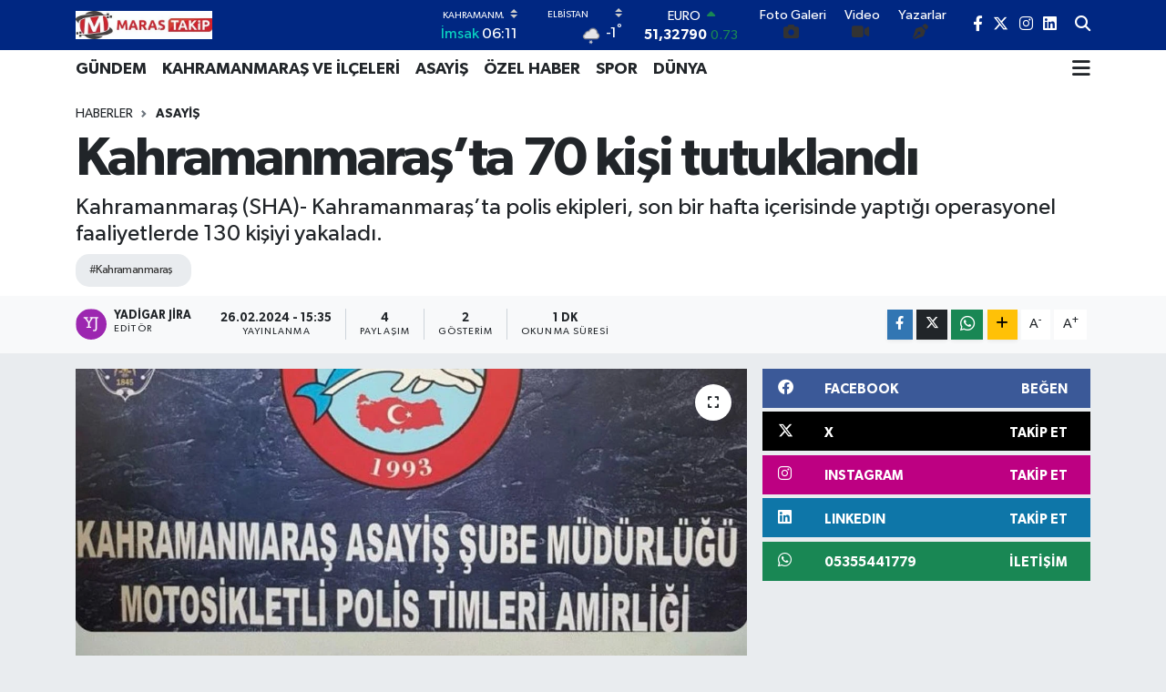

--- FILE ---
content_type: text/html;charset=UTF-8
request_url: https://www.marastakip.com/kahramanmarasta-70-kisi-tutuklandi
body_size: 21016
content:
<!DOCTYPE html>
<html lang="tr" data-theme="flow">
<head>
<link rel="dns-prefetch" href="//www.marastakip.com">
<link rel="dns-prefetch" href="//marastakipcom.teimg.com">
<link rel="dns-prefetch" href="//static.tebilisim.com">
<link rel="dns-prefetch" href="//www.googletagmanager.com">
<link rel="dns-prefetch" href="//www.facebook.com">
<link rel="dns-prefetch" href="//www.twitter.com">
<link rel="dns-prefetch" href="//www.instagram.com">
<link rel="dns-prefetch" href="//tr.linkedin.com">
<link rel="dns-prefetch" href="//api.whatsapp.com">
<link rel="dns-prefetch" href="//www.w3.org">
<link rel="dns-prefetch" href="//x.com">
<link rel="dns-prefetch" href="//www.linkedin.com">
<link rel="dns-prefetch" href="//pinterest.com">
<link rel="dns-prefetch" href="//t.me">
<link rel="dns-prefetch" href="//facebook.com">
<link rel="dns-prefetch" href="//www.pinterest.com">
<link rel="dns-prefetch" href="//tebilisim.com">
<link rel="dns-prefetch" href="//twitter.com">

    <meta charset="utf-8">
<title>Kahramanmaraş’ta 70 kişi tutuklandı - marastakip</title>
<meta name="description" content="Kahramanmaraş (SHA)- Kahramanmaraş’ta polis ekipleri, son bir hafta içerisinde yaptığı operasyonel faaliyetlerde 130 kişiyi yakaladı.">
<meta name="keywords" content="kahramanmaraş">
<link rel="canonical" href="https://www.marastakip.com/kahramanmarasta-70-kisi-tutuklandi">
<meta name="viewport" content="width=device-width,initial-scale=1">
<meta name="X-UA-Compatible" content="IE=edge">
<meta name="robots" content="max-image-preview:large">
<meta name="theme-color" content="#002782">
<meta name="title" content="Kahramanmaraş’ta 70 kişi tutuklandı">
<meta name="articleSection" content="news">
<meta name="datePublished" content="2024-02-26T15:35:00+03:00">
<meta name="dateModified" content="2024-02-26T15:35:00+03:00">
<meta name="articleAuthor" content="Yadigar Jira">
<meta name="author" content="Yadigar Jira">
<link rel="amphtml" href="https://www.marastakip.com/kahramanmarasta-70-kisi-tutuklandi/amp">
<meta property="og:site_name" content="Maraş Takip">
<meta property="og:title" content="Kahramanmaraş’ta 70 kişi tutuklandı">
<meta property="og:description" content="Kahramanmaraş (SHA)- Kahramanmaraş’ta polis ekipleri, son bir hafta içerisinde yaptığı operasyonel faaliyetlerde 130 kişiyi yakaladı.">
<meta property="og:url" content="https://www.marastakip.com/kahramanmarasta-70-kisi-tutuklandi">
<meta property="og:image" content="https://marastakipcom.teimg.com/crop/1280x720/marastakip-com/uploads/2024/02/photo-2024-02-26-15-29-33.jpg">
<meta property="og:image:width" content="1280">
<meta property="og:image:height" content="720">
<meta property="og:image:alt" content="Kahramanmaraş’ta 70 kişi tutuklandı">
<meta property="og:article:published_time" content="2024-02-26T15:35:00+03:00">
<meta property="og:article:modified_time" content="2024-02-26T15:35:00+03:00">
<meta property="og:type" content="article">
<meta name="twitter:card" content="summary_large_image">
<meta name="twitter:site" content="@marastakip">
<meta name="twitter:title" content="Kahramanmaraş’ta 70 kişi tutuklandı">
<meta name="twitter:description" content="Kahramanmaraş (SHA)- Kahramanmaraş’ta polis ekipleri, son bir hafta içerisinde yaptığı operasyonel faaliyetlerde 130 kişiyi yakaladı.">
<meta name="twitter:image" content="https://marastakipcom.teimg.com/crop/1280x720/marastakip-com/uploads/2024/02/photo-2024-02-26-15-29-33.jpg">
<meta name="twitter:url" content="https://www.marastakip.com/kahramanmarasta-70-kisi-tutuklandi">
<link rel="shortcut icon" type="image/x-icon" href="https://marastakipcom.teimg.com/marastakip-com/uploads/2025/09/logotttooo.png">
<link rel="manifest" href="https://www.marastakip.com/manifest.json?v=6.6.4" />
<link rel="preload" href="https://static.tebilisim.com/flow/assets/css/font-awesome/fa-solid-900.woff2" as="font" type="font/woff2" crossorigin />
<link rel="preload" href="https://static.tebilisim.com/flow/assets/css/font-awesome/fa-brands-400.woff2" as="font" type="font/woff2" crossorigin />
<link rel="preload" href="https://static.tebilisim.com/flow/assets/css/weather-icons/font/weathericons-regular-webfont.woff2" as="font" type="font/woff2" crossorigin />
<link rel="preload" href="https://static.tebilisim.com/flow/vendor/te/fonts/gibson/Gibson-Bold.woff2" as="font" type="font/woff2" crossorigin />
<link rel="preload" href="https://static.tebilisim.com/flow/vendor/te/fonts/gibson/Gibson-BoldItalic.woff2" as="font" type="font/woff2" crossorigin />
<link rel="preload" href="https://static.tebilisim.com/flow/vendor/te/fonts/gibson/Gibson-Italic.woff2" as="font" type="font/woff2" crossorigin />
<link rel="preload" href="https://static.tebilisim.com/flow/vendor/te/fonts/gibson/Gibson-Light.woff2" as="font" type="font/woff2" crossorigin />
<link rel="preload" href="https://static.tebilisim.com/flow/vendor/te/fonts/gibson/Gibson-LightItalic.woff2" as="font" type="font/woff2" crossorigin />
<link rel="preload" href="https://static.tebilisim.com/flow/vendor/te/fonts/gibson/Gibson-SemiBold.woff2" as="font" type="font/woff2" crossorigin />
<link rel="preload" href="https://static.tebilisim.com/flow/vendor/te/fonts/gibson/Gibson-SemiBoldItalic.woff2" as="font" type="font/woff2" crossorigin />
<link rel="preload" href="https://static.tebilisim.com/flow/vendor/te/fonts/gibson/Gibson.woff2" as="font" type="font/woff2" crossorigin />


<link rel="preload" as="style" href="https://static.tebilisim.com/flow/vendor/te/fonts/gibson.css?v=6.6.4">
<link rel="stylesheet" href="https://static.tebilisim.com/flow/vendor/te/fonts/gibson.css?v=6.6.4">

<link rel="preload" as="image" href="https://marastakipcom.teimg.com/crop/1280x720/marastakip-com/uploads/2024/02/photo-2024-02-26-15-29-33.jpg">
<style>:root {
        --te-link-color: #333;
        --te-link-hover-color: #000;
        --te-font: "Gibson";
        --te-secondary-font: "Gibson";
        --te-h1-font-size: 60px;
        --te-color: #002782;
        --te-hover-color: #031541;
        --mm-ocd-width: 85%!important; /*  Mobil Menü Genişliği */
        --swiper-theme-color: var(--te-color)!important;
        --header-13-color: #ffc107;
    }</style><link rel="preload" as="style" href="https://static.tebilisim.com/flow/assets/vendor/bootstrap/css/bootstrap.min.css?v=6.6.4">
<link rel="stylesheet" href="https://static.tebilisim.com/flow/assets/vendor/bootstrap/css/bootstrap.min.css?v=6.6.4">
<link rel="preload" as="style" href="https://static.tebilisim.com/flow/assets/css/app6.6.4.min.css">
<link rel="stylesheet" href="https://static.tebilisim.com/flow/assets/css/app6.6.4.min.css">



<script type="application/ld+json">{"@context":"https:\/\/schema.org","@type":"WebSite","url":"https:\/\/www.marastakip.com","potentialAction":{"@type":"SearchAction","target":"https:\/\/www.marastakip.com\/arama?q={query}","query-input":"required name=query"}}</script>

<script type="application/ld+json">{"@context":"https:\/\/schema.org","@type":"NewsMediaOrganization","url":"https:\/\/www.marastakip.com","name":"Mara\u015f Takip","logo":"https:\/\/marastakipcom.teimg.com\/marastakip-com\/images\/banner\/logotttooo.jpg","sameAs":["https:\/\/www.facebook.com\/marastakip","https:\/\/www.twitter.com\/marastakip","https:\/\/tr.linkedin.com\/in\/mara%C5%9F-takip-a6530a135?trk=public_post_follow-view-profile","https:\/\/www.instagram.com\/marastakip"]}</script>

<script type="application/ld+json">{"@context":"https:\/\/schema.org","@graph":[{"@type":"SiteNavigationElement","name":"Ana Sayfa","url":"https:\/\/www.marastakip.com","@id":"https:\/\/www.marastakip.com"},{"@type":"SiteNavigationElement","name":"G\u00dcNDEM","url":"https:\/\/www.marastakip.com\/gundem","@id":"https:\/\/www.marastakip.com\/gundem"},{"@type":"SiteNavigationElement","name":"ASAY\u0130\u015e","url":"https:\/\/www.marastakip.com\/asayis","@id":"https:\/\/www.marastakip.com\/asayis"},{"@type":"SiteNavigationElement","name":"\u00d6ZEL HABER","url":"https:\/\/www.marastakip.com\/ozel-haber","@id":"https:\/\/www.marastakip.com\/ozel-haber"},{"@type":"SiteNavigationElement","name":"SPOR","url":"https:\/\/www.marastakip.com\/spor","@id":"https:\/\/www.marastakip.com\/spor"},{"@type":"SiteNavigationElement","name":"D\u00dcNYA","url":"https:\/\/www.marastakip.com\/dunya","@id":"https:\/\/www.marastakip.com\/dunya"},{"@type":"SiteNavigationElement","name":"EKONOM\u0130","url":"https:\/\/www.marastakip.com\/ekonomi","@id":"https:\/\/www.marastakip.com\/ekonomi"},{"@type":"SiteNavigationElement","name":"S\u0130YASET","url":"https:\/\/www.marastakip.com\/siyaset","@id":"https:\/\/www.marastakip.com\/siyaset"},{"@type":"SiteNavigationElement","name":"SA\u011eLIK","url":"https:\/\/www.marastakip.com\/saglik","@id":"https:\/\/www.marastakip.com\/saglik"},{"@type":"SiteNavigationElement","name":"YA\u015eAM","url":"https:\/\/www.marastakip.com\/yasam","@id":"https:\/\/www.marastakip.com\/yasam"},{"@type":"SiteNavigationElement","name":"E\u011e\u0130T\u0130M","url":"https:\/\/www.marastakip.com\/egitim","@id":"https:\/\/www.marastakip.com\/egitim"},{"@type":"SiteNavigationElement","name":"MAGAZ\u0130N","url":"https:\/\/www.marastakip.com\/magazin","@id":"https:\/\/www.marastakip.com\/magazin"},{"@type":"SiteNavigationElement","name":"B\u0130L\u0130M","url":"https:\/\/www.marastakip.com\/bilim","@id":"https:\/\/www.marastakip.com\/bilim"},{"@type":"SiteNavigationElement","name":"T\u0130CARET","url":"https:\/\/www.marastakip.com\/ticaret","@id":"https:\/\/www.marastakip.com\/ticaret"},{"@type":"SiteNavigationElement","name":"KAHRAMANMARA\u015e VE \u0130L\u00c7ELER\u0130","url":"https:\/\/www.marastakip.com\/kahramanmaras-ve-ilceleri","@id":"https:\/\/www.marastakip.com\/kahramanmaras-ve-ilceleri"},{"@type":"SiteNavigationElement","name":"\u0130leti\u015fim","url":"https:\/\/www.marastakip.com\/iletisim","@id":"https:\/\/www.marastakip.com\/iletisim"},{"@type":"SiteNavigationElement","name":"Yazarlar","url":"https:\/\/www.marastakip.com\/yazarlar","@id":"https:\/\/www.marastakip.com\/yazarlar"},{"@type":"SiteNavigationElement","name":"Foto Galeri","url":"https:\/\/www.marastakip.com\/foto-galeri","@id":"https:\/\/www.marastakip.com\/foto-galeri"},{"@type":"SiteNavigationElement","name":"Video Galeri","url":"https:\/\/www.marastakip.com\/video","@id":"https:\/\/www.marastakip.com\/video"},{"@type":"SiteNavigationElement","name":"Biyografiler","url":"https:\/\/www.marastakip.com\/biyografi","@id":"https:\/\/www.marastakip.com\/biyografi"},{"@type":"SiteNavigationElement","name":"Firma Rehberi","url":"https:\/\/www.marastakip.com\/rehber","@id":"https:\/\/www.marastakip.com\/rehber"},{"@type":"SiteNavigationElement","name":"Seri \u0130lanlar","url":"https:\/\/www.marastakip.com\/ilan","@id":"https:\/\/www.marastakip.com\/ilan"},{"@type":"SiteNavigationElement","name":"Vefatlar","url":"https:\/\/www.marastakip.com\/vefat","@id":"https:\/\/www.marastakip.com\/vefat"},{"@type":"SiteNavigationElement","name":"R\u00f6portajlar","url":"https:\/\/www.marastakip.com\/roportaj","@id":"https:\/\/www.marastakip.com\/roportaj"},{"@type":"SiteNavigationElement","name":"Anketler","url":"https:\/\/www.marastakip.com\/anketler","@id":"https:\/\/www.marastakip.com\/anketler"},{"@type":"SiteNavigationElement","name":"Elbistan Bug\u00fcn, Yar\u0131n ve 1 Haftal\u0131k Hava Durumu Tahmini","url":"https:\/\/www.marastakip.com\/elbistan-hava-durumu","@id":"https:\/\/www.marastakip.com\/elbistan-hava-durumu"},{"@type":"SiteNavigationElement","name":"Elbistan Namaz Vakitleri","url":"https:\/\/www.marastakip.com\/elbistan-namaz-vakitleri","@id":"https:\/\/www.marastakip.com\/elbistan-namaz-vakitleri"},{"@type":"SiteNavigationElement","name":"Puan Durumu ve Fikst\u00fcr","url":"https:\/\/www.marastakip.com\/futbol\/st-super-lig-puan-durumu-ve-fikstur","@id":"https:\/\/www.marastakip.com\/futbol\/st-super-lig-puan-durumu-ve-fikstur"}]}</script>

<script type="application/ld+json">{"@context":"https:\/\/schema.org","@type":"BreadcrumbList","itemListElement":[{"@type":"ListItem","position":1,"item":{"@type":"Thing","@id":"https:\/\/www.marastakip.com","name":"Haberler"}},{"@type":"ListItem","position":2,"item":{"@type":"Thing","@id":"https:\/\/www.marastakip.com\/asayis","name":"ASAY\u0130\u015e"}},{"@type":"ListItem","position":3,"item":{"@type":"Thing","@id":"https:\/\/www.marastakip.com\/kahramanmarasta-70-kisi-tutuklandi","name":"Kahramanmara\u015f\u2019ta 70 ki\u015fi tutukland\u0131"}}]}</script>
<script type="application/ld+json">{"@context":"https:\/\/schema.org","@type":"NewsArticle","headline":"Kahramanmara\u015f\u2019ta 70 ki\u015fi tutukland\u0131","articleSection":"ASAY\u0130\u015e","dateCreated":"2024-02-26T15:35:00+03:00","datePublished":"2024-02-26T15:35:00+03:00","dateModified":"2024-02-26T15:35:00+03:00","wordCount":132,"genre":"news","mainEntityOfPage":{"@type":"WebPage","@id":"https:\/\/www.marastakip.com\/kahramanmarasta-70-kisi-tutuklandi"},"articleBody":"Al\u0131nan bilgilere g\u00f6re, \u0130l Emniyet M\u00fcd\u00fcrl\u00fc\u011f\u00fcnce il genelinde 19-26 \u015eubat 2024 tarihleri aras\u0131nda icra edilen operasyonel faaliyetlerde \u00e7e\u015fitli su\u00e7lardan haklar\u0131nda arama karar\u0131 bulunan 86 \u015fah\u0131s, uyu\u015fturucu madde Ticareti yapan 8 \u015fah\u0131s, \u0130kamet ve i\u015fyerlerinde h\u0131rs\u0131zl\u0131k olaylar\u0131na kar\u0131\u015fan 36 \u015fah\u0131s olmak \u00fczere toplam 130 ki\u015fi yakalanarak adli makamlara sevk edilmi\u015f, 70 \u015fah\u0131s tutukland\u0131.\r\nBu \u00e7al\u0131\u015fmalar esnas\u0131nda 144,7 gram metamfetamin, 1196,5 adet sentetik ecza, 23 adet ruhsats\u0131z tabanca ve 1 adet ruhsats\u0131z av t\u00fcfe\u011fi ele ge\u00e7irildi.\r\nTrafik ekipleri ise, trafik g\u00fcvenli\u011fini olumsuz etkileyen ve g\u00fcr\u00fclt\u00fc kirlili\u011fine &nbsp; &nbsp; &nbsp; &nbsp; &nbsp; &nbsp; &nbsp; &nbsp; &nbsp; sebep olan 106 araca y\u00fcksek sesle m\u00fczik dinlemekten, 67 araca ise abart\u0131 egzozdan i\u015flem yapt\u0131.","description":"Kahramanmara\u015f (SHA)- Kahramanmara\u015f\u2019ta polis ekipleri, son bir hafta i\u00e7erisinde yapt\u0131\u011f\u0131 operasyonel faaliyetlerde 130 ki\u015fiyi yakalad\u0131.","inLanguage":"tr-TR","keywords":["kahramanmara\u015f"],"image":{"@type":"ImageObject","url":"https:\/\/marastakipcom.teimg.com\/crop\/1280x720\/marastakip-com\/uploads\/2024\/02\/photo-2024-02-26-15-29-33.jpg","width":"1280","height":"720","caption":"Kahramanmara\u015f\u2019ta 70 ki\u015fi tutukland\u0131"},"publishingPrinciples":"https:\/\/www.marastakip.com\/gizlilik-sozlesmesi","isFamilyFriendly":"http:\/\/schema.org\/True","isAccessibleForFree":"http:\/\/schema.org\/True","publisher":{"@type":"Organization","name":"Mara\u015f Takip","image":"https:\/\/marastakipcom.teimg.com\/marastakip-com\/images\/banner\/logotttooo.jpg","logo":{"@type":"ImageObject","url":"https:\/\/marastakipcom.teimg.com\/marastakip-com\/images\/banner\/logotttooo.jpg","width":"640","height":"375"}},"author":{"@type":"Person","name":"Yadigar Jira","honorificPrefix":"","jobTitle":"","url":null}}</script>









<script async data-cfasync="false"
	src="https://www.googletagmanager.com/gtag/js?id=G-BPSKKWR2CM"></script>
<script data-cfasync="false">
	window.dataLayer = window.dataLayer || [];
	  function gtag(){dataLayer.push(arguments);}
	  gtag('js', new Date());
	  gtag('config', 'G-BPSKKWR2CM');
</script>




</head>




<body class="d-flex flex-column min-vh-100">

    
    

    <header class="header-8">
    <nav class="top-header navbar navbar-expand-lg navbar-dark bg-te-color py-1">
        <div class="container">
                            <a class="navbar-brand me-0" href="/" title="Maraş Takip">
                <img src="https://marastakipcom.teimg.com/marastakip-com/images/banner/logotttooo.jpg" alt="Maraş Takip" width="150" height="40" class="light-mode img-fluid flow-logo">
<img src="https://marastakipcom.teimg.com/marastakip-com/images/banner/logotttooo.jpg" alt="Maraş Takip" width="150" height="40" class="dark-mode img-fluid flow-logo d-none">

            </a>
            
            <div class="header-widgets d-lg-flex justify-content-end align-items-center d-none">

                                    <!-- HAVA DURUMU -->

<input type="hidden" name="widget_setting_weathercity" value="38.20591000,37.19830000" />

    
        
        <div class="prayer-top d-none d-lg-flex justify-content-between flex-column">
            <select class="form-select border-0 bg-transparent text-white" name="city" onchange="window.location.href=this.value">
            <option value="/adana-namaz-vakitleri" >Adana</option>
            <option value="/adiyaman-namaz-vakitleri" >Adıyaman</option>
            <option value="/afyonkarahisar-namaz-vakitleri" >Afyonkarahisar</option>
            <option value="/agri-namaz-vakitleri" >Ağrı</option>
            <option value="/aksaray-namaz-vakitleri" >Aksaray</option>
            <option value="/amasya-namaz-vakitleri" >Amasya</option>
            <option value="/ankara-namaz-vakitleri" >Ankara</option>
            <option value="/antalya-namaz-vakitleri" >Antalya</option>
            <option value="/ardahan-namaz-vakitleri" >Ardahan</option>
            <option value="/artvin-namaz-vakitleri" >Artvin</option>
            <option value="/aydin-namaz-vakitleri" >Aydın</option>
            <option value="/balikesir-namaz-vakitleri" >Balıkesir</option>
            <option value="/bartin-namaz-vakitleri" >Bartın</option>
            <option value="/batman-namaz-vakitleri" >Batman</option>
            <option value="/bayburt-namaz-vakitleri" >Bayburt</option>
            <option value="/bilecik-namaz-vakitleri" >Bilecik</option>
            <option value="/bingol-namaz-vakitleri" >Bingöl</option>
            <option value="/bitlis-namaz-vakitleri" >Bitlis</option>
            <option value="/bolu-namaz-vakitleri" >Bolu</option>
            <option value="/burdur-namaz-vakitleri" >Burdur</option>
            <option value="/bursa-namaz-vakitleri" >Bursa</option>
            <option value="/canakkale-namaz-vakitleri" >Çanakkale</option>
            <option value="/cankiri-namaz-vakitleri" >Çankırı</option>
            <option value="/corum-namaz-vakitleri" >Çorum</option>
            <option value="/denizli-namaz-vakitleri" >Denizli</option>
            <option value="/diyarbakir-namaz-vakitleri" >Diyarbakır</option>
            <option value="/duzce-namaz-vakitleri" >Düzce</option>
            <option value="/edirne-namaz-vakitleri" >Edirne</option>
            <option value="/elazig-namaz-vakitleri" >Elazığ</option>
            <option value="/erzincan-namaz-vakitleri" >Erzincan</option>
            <option value="/erzurum-namaz-vakitleri" >Erzurum</option>
            <option value="/eskisehir-namaz-vakitleri" >Eskişehir</option>
            <option value="/gaziantep-namaz-vakitleri" >Gaziantep</option>
            <option value="/giresun-namaz-vakitleri" >Giresun</option>
            <option value="/gumushane-namaz-vakitleri" >Gümüşhane</option>
            <option value="/hakkari-namaz-vakitleri" >Hakkâri</option>
            <option value="/hatay-namaz-vakitleri" >Hatay</option>
            <option value="/igdir-namaz-vakitleri" >Iğdır</option>
            <option value="/isparta-namaz-vakitleri" >Isparta</option>
            <option value="/istanbul-namaz-vakitleri" >İstanbul</option>
            <option value="/izmir-namaz-vakitleri" >İzmir</option>
            <option value="/kahramanmaras-namaz-vakitleri"  selected >Kahramanmaraş</option>
            <option value="/karabuk-namaz-vakitleri" >Karabük</option>
            <option value="/karaman-namaz-vakitleri" >Karaman</option>
            <option value="/kars-namaz-vakitleri" >Kars</option>
            <option value="/kastamonu-namaz-vakitleri" >Kastamonu</option>
            <option value="/kayseri-namaz-vakitleri" >Kayseri</option>
            <option value="/kilis-namaz-vakitleri" >Kilis</option>
            <option value="/kirikkale-namaz-vakitleri" >Kırıkkale</option>
            <option value="/kirklareli-namaz-vakitleri" >Kırklareli</option>
            <option value="/kirsehir-namaz-vakitleri" >Kırşehir</option>
            <option value="/kocaeli-namaz-vakitleri" >Kocaeli</option>
            <option value="/konya-namaz-vakitleri" >Konya</option>
            <option value="/kutahya-namaz-vakitleri" >Kütahya</option>
            <option value="/malatya-namaz-vakitleri" >Malatya</option>
            <option value="/manisa-namaz-vakitleri" >Manisa</option>
            <option value="/mardin-namaz-vakitleri" >Mardin</option>
            <option value="/mersin-namaz-vakitleri" >Mersin</option>
            <option value="/mugla-namaz-vakitleri" >Muğla</option>
            <option value="/mus-namaz-vakitleri" >Muş</option>
            <option value="/nevsehir-namaz-vakitleri" >Nevşehir</option>
            <option value="/nigde-namaz-vakitleri" >Niğde</option>
            <option value="/ordu-namaz-vakitleri" >Ordu</option>
            <option value="/osmaniye-namaz-vakitleri" >Osmaniye</option>
            <option value="/rize-namaz-vakitleri" >Rize</option>
            <option value="/sakarya-namaz-vakitleri" >Sakarya</option>
            <option value="/samsun-namaz-vakitleri" >Samsun</option>
            <option value="/sanliurfa-namaz-vakitleri" >Şanlıurfa</option>
            <option value="/siirt-namaz-vakitleri" >Siirt</option>
            <option value="/sinop-namaz-vakitleri" >Sinop</option>
            <option value="/sivas-namaz-vakitleri" >Sivas</option>
            <option value="/sirnak-namaz-vakitleri" >Şırnak</option>
            <option value="/tekirdag-namaz-vakitleri" >Tekirdağ</option>
            <option value="/tokat-namaz-vakitleri" >Tokat</option>
            <option value="/trabzon-namaz-vakitleri" >Trabzon</option>
            <option value="/tunceli-namaz-vakitleri" >Tunceli</option>
            <option value="/usak-namaz-vakitleri" >Uşak</option>
            <option value="/van-namaz-vakitleri" >Van</option>
            <option value="/yalova-namaz-vakitleri" >Yalova</option>
            <option value="/yozgat-namaz-vakitleri" >Yozgat</option>
            <option value="/zonguldak-namaz-vakitleri" >Zonguldak</option>
    </select>

                        <div class="text-white text-end"> <span class="text-cyan">İmsak</span> 06:11
            </div>
                    </div>
        <div class="weather-top weather-widget d-none d-lg-flex justify-content-between flex-column">
            <div class="weather">
                <select class="form-select border-0 bg-transparent text-white" name="city">
        <option value="38.24769000,36.91399000" >Afşin</option>
        <option value="37.57757000,36.35492000" >Andırın</option>
        <option value="37.74523000,37.28618000" >Çağlayancerit</option>
        <option value="37.58254000,36.91973000" >Dulkadiroğlu</option>
        <option value="38.07007000,37.19414000" >Ekinözü</option>
        <option value="38.20591000,37.19830000"  selected >Elbistan</option>
        <option value="38.02096000,36.49730000" >Göksun</option>
        <option value="37.96366000,37.44047000" >Nurhak</option>
        <option value="37.59002000,36.90548000" >Onikişubat</option>
        <option value="37.48685000,37.29961000" >Pazarcık</option>
        <option value="37.38417000,36.84626000" >Türkoğlu</option>
    </select>




            </div>
            <div class="weather-degree text-light text-end">
                <img src="//cdn.weatherapi.com/weather/64x64/night/332.png" class="condition" width="26" height="26" alt="-1"/>
                <span class="degree text-white">-1</span><sup>°</sup>
            </div>
        </div>

    
<div data-location='{"city":"TUXX0014"}' class="d-none"></div>


                    <!-- PİYASALAR -->
        <div class="parite-top position-relative overflow-hidden" style="height: 40px;">
        <div class="newsticker">
            <ul class="newsticker__h4 list-unstyled text-white small" data-header="8">
                <li class="newsticker__item dollar">
                    <div>DOLAR <i class="fa fa-caret-up text-success ms-1"></i> </div>
                    <div class="fw-bold d-inline-block">43,37250</div><span
                        class="text-success d-inline-block ms-1">0.25</span>
                </li>
                <li class="newsticker__item euro">
                    <div>EURO <i class="fa fa-caret-up text-success ms-1"></i> </div>
                    <div class="fw-bold d-inline-block">51,32790</div><span
                        class="text-success d-inline-block ms-1">0.73</span>
                </li>
                <li class="newsticker__item sterlin">
                    <div>STERLİN <i class="fa fa-caret-up text-success ms-1"></i> </div>
                    <div class="fw-bold d-inline-block">59,22610</div><span
                        class="text-success d-inline-block ms-1">1.15</span>
                </li>
                <li class="newsticker__item altin">
                    <div>G.ALTIN <i class="fa fa-caret-minus text-success ms-1"></i> </div>
                    <div class="fw-bold d-inline-block">6945,51000</div><span
                        class="text-success d-inline-block ms-1">0</span>
                </li>
                <li class="newsticker__item bist">
                    <div>BİST100 <i class="fa fa-caret-up text-success ms-1"></i></div>
                    <div class="fw-bold d-inline-block">12.993,00</div><span class="text-success d-inline-block ms-1">110</span>
                </li>
                <li class="newsticker__item btc">
                    <div>BITCOIN <i class="fa fa-caret-down text-danger ms-1"></i> </div>
                    <div class="fw-bold d-inline-block">88.444,34</div><span class="text-danger d-inline-block ms-1">-1.14</span>
                </li>
            </ul>
        </div>
    </div>
    

                                <div class="0">
    <a href="/foto-galeri" class="text-center d-block mt-1 " target="_self" title="Foto Galeri">
        <div class="small text-white lh-1">Foto Galeri</div>
        <i class="fa fa-camera me-1"></i>    </a>
</div>
<div class="1">
    <a href="/video" class="text-center d-block mt-1 " target="_self" title="Video">
        <div class="small text-white lh-1">Video</div>
        <i class="fa fa-video me-1"></i>    </a>
</div>
<div class="2">
    <a href="/yazarlar" class="text-center d-block mt-1 " target="_self" title="Yazarlar">
        <div class="small text-white lh-1">Yazarlar</div>
        <i class="fa fa-pen-nib me-1"></i>    </a>
</div>


                <div class="top-social-media">
                                        <a href="https://www.facebook.com/marastakip" class="ms-2" target="_blank" rel="nofollow noreferrer noopener"><i class="fab fa-facebook-f text-white"></i></a>
                                                            <a href="https://www.twitter.com/marastakip" class="ms-2" target="_blank" rel="nofollow noreferrer noopener"><i class="fab fa-x-twitter text-white"></i></a>
                                                            <a href="https://www.instagram.com/marastakip" class="ms-2" target="_blank" rel="nofollow noreferrer noopener"><i class="fab fa-instagram text-white"></i></a>
                                                            <a href="https://tr.linkedin.com/in/mara%C5%9F-takip-a6530a135?trk=public_post_follow-view-profile" class="ms-2" target="_blank" rel="nofollow noreferrer noopener"><i class="fab fa-linkedin text-white"></i></a>
                                                                            </div>
                <div class="search-top">
                    <a href="/arama" class="d-block" title="Ara">
                        <i class="fa fa-search text-white"></i>
                    </a>
                </div>
            </div>
            <ul class="nav d-lg-none px-2">
                
                <li class="nav-item"><a href="/arama" class="me-2 text-white" title="Ara"><i class="fa fa-search fa-lg"></i></a></li>
                <li class="nav-item"><a href="#menu" title="Ana Menü" class="text-white"><i class="fa fa-bars fa-lg"></i></a></li>
            </ul>
        </div>
    </nav>
    <div class="main-menu navbar navbar-expand-lg d-none d-lg-block bg-white">
        <div class="container">
            <ul  class="nav fw-semibold">
        <li class="nav-item   ">
        <a href="/gundem" class="nav-link text-dark" target="_self" title="GÜNDEM">GÜNDEM</a>
        
    </li>
        <li class="nav-item   ">
        <a href="/kahramanmaras-ve-ilceleri" class="nav-link text-dark" target="_self" title="KAHRAMANMARAŞ VE İLÇELERİ">KAHRAMANMARAŞ VE İLÇELERİ</a>
        
    </li>
        <li class="nav-item   ">
        <a href="/asayis" class="nav-link text-dark" target="_self" title="ASAYİŞ">ASAYİŞ</a>
        
    </li>
        <li class="nav-item   ">
        <a href="/ozel-haber" class="nav-link text-dark" target="_self" title="ÖZEL HABER">ÖZEL HABER</a>
        
    </li>
        <li class="nav-item   ">
        <a href="/spor" class="nav-link text-dark" target="_self" title="SPOR">SPOR</a>
        
    </li>
        <li class="nav-item   ">
        <a href="/dunya" class="nav-link text-dark" target="_self" title="DÜNYA">DÜNYA</a>
        
    </li>
    </ul>

            <ul class="navigation-menu nav d-flex align-items-center">
                
                <li class="nav-item dropdown position-static">
                    <a class="nav-link pe-0 text-dark" data-bs-toggle="dropdown" href="#" aria-haspopup="true"
                        aria-expanded="false" title="Ana Menü">
                        <i class="fa fa-bars fa-lg"></i>
                    </a>
                    <div class="mega-menu dropdown-menu dropdown-menu-end text-capitalize shadow-lg border-0 rounded-0">

    <div class="row g-3 small p-3">

                <div class="col">
            <div class="extra-sections bg-light p-3 border">
                <a href="https://www.marastakip.com/kahramanmaras-nobetci-eczaneler" title="Kahramanmaraş Nöbetçi Eczaneler" class="d-block border-bottom pb-2 mb-2" target="_self"><i class="fa-solid fa-capsules me-2"></i>Kahramanmaraş Nöbetçi Eczaneler</a>
<a href="https://www.marastakip.com/kahramanmaras-hava-durumu" title="Kahramanmaraş Hava Durumu" class="d-block border-bottom pb-2 mb-2" target="_self"><i class="fa-solid fa-cloud-sun me-2"></i>Kahramanmaraş Hava Durumu</a>
<a href="https://www.marastakip.com/kahramanmaras-namaz-vakitleri" title="Kahramanmaraş Namaz Vakitleri" class="d-block border-bottom pb-2 mb-2" target="_self"><i class="fa-solid fa-mosque me-2"></i>Kahramanmaraş Namaz Vakitleri</a>
<a href="https://www.marastakip.com/kahramanmaras-trafik-durumu" title="Kahramanmaraş Trafik Yoğunluk Haritası" class="d-block border-bottom pb-2 mb-2" target="_self"><i class="fa-solid fa-car me-2"></i>Kahramanmaraş Trafik Yoğunluk Haritası</a>
<a href="https://www.marastakip.com/futbol/super-lig-puan-durumu-ve-fikstur" title="Süper Lig Puan Durumu ve Fikstür" class="d-block border-bottom pb-2 mb-2" target="_self"><i class="fa-solid fa-chart-bar me-2"></i>Süper Lig Puan Durumu ve Fikstür</a>
<a href="https://www.marastakip.com/tum-mansetler" title="Tüm Manşetler" class="d-block border-bottom pb-2 mb-2" target="_self"><i class="fa-solid fa-newspaper me-2"></i>Tüm Manşetler</a>
<a href="https://www.marastakip.com/sondakika-haberleri" title="Son Dakika Haberleri" class="d-block border-bottom pb-2 mb-2" target="_self"><i class="fa-solid fa-bell me-2"></i>Son Dakika Haberleri</a>

            </div>
        </div>
        
        <div class="col">
        <a href="/ekonomi" class="d-block border-bottom  pb-2 mb-2" target="_self" title="EKONOMİ">EKONOMİ</a>
            <a href="/siyaset" class="d-block border-bottom  pb-2 mb-2" target="_self" title="SİYASET">SİYASET</a>
            <a href="/saglik" class="d-block border-bottom  pb-2 mb-2" target="_self" title="SAĞLIK">SAĞLIK</a>
            <a href="/yasam" class="d-block border-bottom  pb-2 mb-2" target="_self" title="YAŞAM">YAŞAM</a>
            <a href="/egitim" class="d-block border-bottom  pb-2 mb-2" target="_self" title="EĞİTİM">EĞİTİM</a>
            <a href="/magazin" class="d-block border-bottom  pb-2 mb-2" target="_self" title="MAGAZİN">MAGAZİN</a>
            <a href="/bilim" class="d-block  pb-2 mb-2" target="_self" title="BİLİM">BİLİM</a>
        </div><div class="col">
            <a href="/ticaret" class="d-block border-bottom  pb-2 mb-2" target="_self" title="TİCARET">TİCARET</a>
        </div>


    </div>

    <div class="p-3 bg-light">
                <a class="me-3"
            href="https://www.facebook.com/marastakip" target="_blank" rel="nofollow noreferrer noopener"><i class="fab fa-facebook me-2 text-navy"></i> Facebook</a>
                        <a class="me-3"
            href="https://www.twitter.com/marastakip" target="_blank" rel="nofollow noreferrer noopener"><i class="fab fa-x-twitter "></i> Twitter</a>
                        <a class="me-3"
            href="https://www.instagram.com/marastakip" target="_blank" rel="nofollow noreferrer noopener"><i class="fab fa-instagram me-2 text-magenta"></i> Instagram</a>
                        <a class="me-3"
            href="https://tr.linkedin.com/in/mara%C5%9F-takip-a6530a135?trk=public_post_follow-view-profile" target="_blank" rel="nofollow noreferrer noopener"><i class="fab fa-linkedin me-2 text-navy"></i> Linkedin</a>
                                                        <a class="" href="https://api.whatsapp.com/send?phone=05355441779" title="Whatsapp" rel="nofollow noreferrer noopener"><i
            class="fab fa-whatsapp me-2 text-navy"></i> WhatsApp İhbar Hattı</a>    </div>

    <div class="mega-menu-footer p-2 bg-te-color">
        <a class="dropdown-item text-white" href="/kunye" title="Künye"><i class="fa fa-id-card me-2"></i> Künye</a>
        <a class="dropdown-item text-white" href="/iletisim" title="İletişim"><i class="fa fa-envelope me-2"></i> İletişim</a>
        <a class="dropdown-item text-white" href="/rss-baglantilari" title="RSS Bağlantıları"><i class="fa fa-rss me-2"></i> RSS Bağlantıları</a>
        <a class="dropdown-item text-white" href="/member/login" title="Üyelik Girişi"><i class="fa fa-user me-2"></i> Üyelik Girişi</a>
    </div>


</div>

                </li>
            </ul>
        </div>
    </div>
    <ul  class="mobile-categories d-lg-none list-inline bg-white">
        <li class="list-inline-item">
        <a href="/gundem" class="text-dark" target="_self" title="GÜNDEM">
                GÜNDEM
        </a>
    </li>
        <li class="list-inline-item">
        <a href="/kahramanmaras-ve-ilceleri" class="text-dark" target="_self" title="KAHRAMANMARAŞ VE İLÇELERİ">
                KAHRAMANMARAŞ VE İLÇELERİ
        </a>
    </li>
        <li class="list-inline-item">
        <a href="/asayis" class="text-dark" target="_self" title="ASAYİŞ">
                ASAYİŞ
        </a>
    </li>
        <li class="list-inline-item">
        <a href="/ozel-haber" class="text-dark" target="_self" title="ÖZEL HABER">
                ÖZEL HABER
        </a>
    </li>
        <li class="list-inline-item">
        <a href="/spor" class="text-dark" target="_self" title="SPOR">
                SPOR
        </a>
    </li>
        <li class="list-inline-item">
        <a href="/dunya" class="text-dark" target="_self" title="DÜNYA">
                DÜNYA
        </a>
    </li>
    </ul>

</header>






<main class="single overflow-hidden" style="min-height: 300px">

            
    
    <div class="infinite" data-show-advert="1">

    

    <div class="infinite-item d-block" data-id="12015" data-category-id="2" data-reference="TE\Blog\Models\Post" data-json-url="/service/json/featured-infinite.json">

        

        <div class="post-header pt-3 bg-white">

    <div class="container">

        
        <nav class="meta-category d-flex justify-content-lg-start" style="--bs-breadcrumb-divider: url(&#34;data:image/svg+xml,%3Csvg xmlns='http://www.w3.org/2000/svg' width='8' height='8'%3E%3Cpath d='M2.5 0L1 1.5 3.5 4 1 6.5 2.5 8l4-4-4-4z' fill='%236c757d'/%3E%3C/svg%3E&#34;);" aria-label="breadcrumb">
        <ol class="breadcrumb mb-0">
            <li class="breadcrumb-item"><a href="https://www.marastakip.com" class="breadcrumb_link" target="_self">Haberler</a></li>
            <li class="breadcrumb-item active fw-bold" aria-current="page"><a href="/asayis" target="_self" class="breadcrumb_link text-dark" title="ASAYİŞ">ASAYİŞ</a></li>
        </ol>
</nav>

        <h1 class="h2 fw-bold text-lg-start headline my-2" itemprop="headline">Kahramanmaraş’ta 70 kişi tutuklandı</h1>
        
        <h2 class="lead text-lg-start text-dark my-2 description" itemprop="description">Kahramanmaraş (SHA)- Kahramanmaraş’ta polis ekipleri, son bir hafta içerisinde yaptığı operasyonel faaliyetlerde 130 kişiyi yakaladı.</h2>
        
        <div class="news-tags">
        <a href="https://www.marastakip.com/haberleri/kahramanmaras" title="kahramanmaraş" class="news-tags__link" rel="nofollow">#Kahramanmaraş</a>
    </div>

    </div>

    <div class="bg-light py-1">
        <div class="container d-flex justify-content-between align-items-center">

            <div class="meta-author">
            <a href="/muhabir/9/yadigar-jira" class="d-flex" title="Yadigar Jira" target="_self">
            <img class="me-2 rounded-circle" width="34" height="34" src="[data-uri]"
                loading="lazy" alt="Yadigar Jira">
            <div class="me-3 flex-column align-items-center justify-content-center">
                <div class="fw-bold text-dark">Yadigar Jira</div>
                <div class="info text-dark">Editör</div>
            </div>
        </a>
    
    <div class="box">
    <time class="fw-bold">26.02.2024 - 15:35</time>
    <span class="info">Yayınlanma</span>
</div>

    <div class="box">
    <span class="fw-bold">4</span>
    <span class="info text-dark">Paylaşım</span>
</div>

    <div class="box">
    <span class="fw-bold">2</span>
    <span class="info text-dark">Gösterim</span>
</div>

    <div class="box">
    <span class="fw-bold">1 Dk</span>
    <span class="info text-dark">Okunma Süresi</span>
</div>





</div>


            <div class="share-area justify-content-end align-items-center d-none d-lg-flex">

    <div class="mobile-share-button-container mb-2 d-block d-md-none">
    <button
        class="btn btn-primary btn-sm rounded-0 shadow-sm w-100"
        onclick="handleMobileShare(event, 'Kahramanmaraş’ta 70 kişi tutuklandı', 'https://www.marastakip.com/kahramanmarasta-70-kisi-tutuklandi')"
        title="Paylaş"
    >
        <i class="fas fa-share-alt me-2"></i>Paylaş
    </button>
</div>

<div class="social-buttons-new d-none d-md-flex justify-content-between">
    <a
        href="https://www.facebook.com/sharer/sharer.php?u=https%3A%2F%2Fwww.marastakip.com%2Fkahramanmarasta-70-kisi-tutuklandi"
        onclick="initiateDesktopShare(event, 'facebook')"
        class="btn btn-primary btn-sm rounded-0 shadow-sm me-1"
        title="Facebook'ta Paylaş"
        data-platform="facebook"
        data-share-url="https://www.marastakip.com/kahramanmarasta-70-kisi-tutuklandi"
        data-share-title="Kahramanmaraş’ta 70 kişi tutuklandı"
        rel="noreferrer nofollow noopener external"
    >
        <i class="fab fa-facebook-f"></i>
    </a>

    <a
        href="https://x.com/intent/tweet?url=https%3A%2F%2Fwww.marastakip.com%2Fkahramanmarasta-70-kisi-tutuklandi&text=Kahramanmara%C5%9F%E2%80%99ta+70+ki%C5%9Fi+tutukland%C4%B1"
        onclick="initiateDesktopShare(event, 'twitter')"
        class="btn btn-dark btn-sm rounded-0 shadow-sm me-1"
        title="X'de Paylaş"
        data-platform="twitter"
        data-share-url="https://www.marastakip.com/kahramanmarasta-70-kisi-tutuklandi"
        data-share-title="Kahramanmaraş’ta 70 kişi tutuklandı"
        rel="noreferrer nofollow noopener external"
    >
        <i class="fab fa-x-twitter text-white"></i>
    </a>

    <a
        href="https://api.whatsapp.com/send?text=Kahramanmara%C5%9F%E2%80%99ta+70+ki%C5%9Fi+tutukland%C4%B1+-+https%3A%2F%2Fwww.marastakip.com%2Fkahramanmarasta-70-kisi-tutuklandi"
        onclick="initiateDesktopShare(event, 'whatsapp')"
        class="btn btn-success btn-sm rounded-0 btn-whatsapp shadow-sm me-1"
        title="Whatsapp'ta Paylaş"
        data-platform="whatsapp"
        data-share-url="https://www.marastakip.com/kahramanmarasta-70-kisi-tutuklandi"
        data-share-title="Kahramanmaraş’ta 70 kişi tutuklandı"
        rel="noreferrer nofollow noopener external"
    >
        <i class="fab fa-whatsapp fa-lg"></i>
    </a>

    <div class="dropdown">
        <button class="dropdownButton btn btn-sm rounded-0 btn-warning border-none shadow-sm me-1" type="button" data-bs-toggle="dropdown" name="socialDropdownButton" title="Daha Fazla">
            <i id="icon" class="fa fa-plus"></i>
        </button>

        <ul class="dropdown-menu dropdown-menu-end border-0 rounded-1 shadow">
            <li>
                <a
                    href="https://www.linkedin.com/sharing/share-offsite/?url=https%3A%2F%2Fwww.marastakip.com%2Fkahramanmarasta-70-kisi-tutuklandi"
                    class="dropdown-item"
                    onclick="initiateDesktopShare(event, 'linkedin')"
                    data-platform="linkedin"
                    data-share-url="https://www.marastakip.com/kahramanmarasta-70-kisi-tutuklandi"
                    data-share-title="Kahramanmaraş’ta 70 kişi tutuklandı"
                    rel="noreferrer nofollow noopener external"
                    title="Linkedin"
                >
                    <i class="fab fa-linkedin text-primary me-2"></i>Linkedin
                </a>
            </li>
            <li>
                <a
                    href="https://pinterest.com/pin/create/button/?url=https%3A%2F%2Fwww.marastakip.com%2Fkahramanmarasta-70-kisi-tutuklandi&description=Kahramanmara%C5%9F%E2%80%99ta+70+ki%C5%9Fi+tutukland%C4%B1&media="
                    class="dropdown-item"
                    onclick="initiateDesktopShare(event, 'pinterest')"
                    data-platform="pinterest"
                    data-share-url="https://www.marastakip.com/kahramanmarasta-70-kisi-tutuklandi"
                    data-share-title="Kahramanmaraş’ta 70 kişi tutuklandı"
                    rel="noreferrer nofollow noopener external"
                    title="Pinterest"
                >
                    <i class="fab fa-pinterest text-danger me-2"></i>Pinterest
                </a>
            </li>
            <li>
                <a
                    href="https://t.me/share/url?url=https%3A%2F%2Fwww.marastakip.com%2Fkahramanmarasta-70-kisi-tutuklandi&text=Kahramanmara%C5%9F%E2%80%99ta+70+ki%C5%9Fi+tutukland%C4%B1"
                    class="dropdown-item"
                    onclick="initiateDesktopShare(event, 'telegram')"
                    data-platform="telegram"
                    data-share-url="https://www.marastakip.com/kahramanmarasta-70-kisi-tutuklandi"
                    data-share-title="Kahramanmaraş’ta 70 kişi tutuklandı"
                    rel="noreferrer nofollow noopener external"
                    title="Telegram"
                >
                    <i class="fab fa-telegram-plane text-primary me-2"></i>Telegram
                </a>
            </li>
            <li class="border-0">
                <a class="dropdown-item" href="javascript:void(0)" onclick="printContent(event)" title="Yazdır">
                    <i class="fas fa-print text-dark me-2"></i>
                    Yazdır
                </a>
            </li>
            <li class="border-0">
                <a class="dropdown-item" href="javascript:void(0)" onclick="copyURL(event, 'https://www.marastakip.com/kahramanmarasta-70-kisi-tutuklandi')" rel="noreferrer nofollow noopener external" title="Bağlantıyı Kopyala">
                    <i class="fas fa-link text-dark me-2"></i>
                    Kopyala
                </a>
            </li>
        </ul>
    </div>
</div>

<script>
    var shareableModelId = 12015;
    var shareableModelClass = 'TE\\Blog\\Models\\Post';

    function shareCount(id, model, platform, url) {
        fetch("https://www.marastakip.com/sharecount", {
            method: 'POST',
            headers: {
                'Content-Type': 'application/json',
                'X-CSRF-TOKEN': document.querySelector('meta[name="csrf-token"]')?.getAttribute('content')
            },
            body: JSON.stringify({ id, model, platform, url })
        }).catch(err => console.error('Share count fetch error:', err));
    }

    function goSharePopup(url, title, width = 600, height = 400) {
        const left = (screen.width - width) / 2;
        const top = (screen.height - height) / 2;
        window.open(
            url,
            title,
            `width=${width},height=${height},left=${left},top=${top},resizable=yes,scrollbars=yes`
        );
    }

    async function handleMobileShare(event, title, url) {
        event.preventDefault();

        if (shareableModelId && shareableModelClass) {
            shareCount(shareableModelId, shareableModelClass, 'native_mobile_share', url);
        }

        const isAndroidWebView = navigator.userAgent.includes('Android') && !navigator.share;

        if (isAndroidWebView) {
            window.location.href = 'androidshare://paylas?title=' + encodeURIComponent(title) + '&url=' + encodeURIComponent(url);
            return;
        }

        if (navigator.share) {
            try {
                await navigator.share({ title: title, url: url });
            } catch (error) {
                if (error.name !== 'AbortError') {
                    console.error('Web Share API failed:', error);
                }
            }
        } else {
            alert("Bu cihaz paylaşımı desteklemiyor.");
        }
    }

    function initiateDesktopShare(event, platformOverride = null) {
        event.preventDefault();
        const anchor = event.currentTarget;
        const platform = platformOverride || anchor.dataset.platform;
        const webShareUrl = anchor.href;
        const contentUrl = anchor.dataset.shareUrl || webShareUrl;

        if (shareableModelId && shareableModelClass && platform) {
            shareCount(shareableModelId, shareableModelClass, platform, contentUrl);
        }

        goSharePopup(webShareUrl, platform ? platform.charAt(0).toUpperCase() + platform.slice(1) : "Share");
    }

    function copyURL(event, urlToCopy) {
        event.preventDefault();
        navigator.clipboard.writeText(urlToCopy).then(() => {
            alert('Bağlantı panoya kopyalandı!');
        }).catch(err => {
            console.error('Could not copy text: ', err);
            try {
                const textArea = document.createElement("textarea");
                textArea.value = urlToCopy;
                textArea.style.position = "fixed";
                document.body.appendChild(textArea);
                textArea.focus();
                textArea.select();
                document.execCommand('copy');
                document.body.removeChild(textArea);
                alert('Bağlantı panoya kopyalandı!');
            } catch (fallbackErr) {
                console.error('Fallback copy failed:', fallbackErr);
            }
        });
    }

    function printContent(event) {
        event.preventDefault();

        const triggerElement = event.currentTarget;
        const contextContainer = triggerElement.closest('.infinite-item') || document;

        const header      = contextContainer.querySelector('.post-header');
        const media       = contextContainer.querySelector('.news-section .col-lg-8 .inner, .news-section .col-lg-8 .ratio, .news-section .col-lg-8 iframe');
        const articleBody = contextContainer.querySelector('.article-text');

        if (!header && !media && !articleBody) {
            window.print();
            return;
        }

        let printHtml = '';
        
        if (header) {
            const titleEl = header.querySelector('h1');
            const descEl  = header.querySelector('.description, h2.lead');

            let cleanHeaderHtml = '<div class="printed-header">';
            if (titleEl) cleanHeaderHtml += titleEl.outerHTML;
            if (descEl)  cleanHeaderHtml += descEl.outerHTML;
            cleanHeaderHtml += '</div>';

            printHtml += cleanHeaderHtml;
        }

        if (media) {
            printHtml += media.outerHTML;
        }

        if (articleBody) {
            const articleClone = articleBody.cloneNode(true);
            articleClone.querySelectorAll('.post-flash').forEach(function (el) {
                el.parentNode.removeChild(el);
            });
            printHtml += articleClone.outerHTML;
        }
        const iframe = document.createElement('iframe');
        iframe.style.position = 'fixed';
        iframe.style.right = '0';
        iframe.style.bottom = '0';
        iframe.style.width = '0';
        iframe.style.height = '0';
        iframe.style.border = '0';
        document.body.appendChild(iframe);

        const frameWindow = iframe.contentWindow || iframe;
        const title = document.title || 'Yazdır';
        const headStyles = Array.from(document.querySelectorAll('link[rel="stylesheet"], style'))
            .map(el => el.outerHTML)
            .join('');

        iframe.onload = function () {
            try {
                frameWindow.focus();
                frameWindow.print();
            } finally {
                setTimeout(function () {
                    document.body.removeChild(iframe);
                }, 1000);
            }
        };

        const doc = frameWindow.document;
        doc.open();
        doc.write(`
            <!doctype html>
            <html lang="tr">
                <head>
<link rel="dns-prefetch" href="//www.marastakip.com">
<link rel="dns-prefetch" href="//marastakipcom.teimg.com">
<link rel="dns-prefetch" href="//static.tebilisim.com">
<link rel="dns-prefetch" href="//www.googletagmanager.com">
<link rel="dns-prefetch" href="//www.facebook.com">
<link rel="dns-prefetch" href="//www.twitter.com">
<link rel="dns-prefetch" href="//www.instagram.com">
<link rel="dns-prefetch" href="//tr.linkedin.com">
<link rel="dns-prefetch" href="//api.whatsapp.com">
<link rel="dns-prefetch" href="//www.w3.org">
<link rel="dns-prefetch" href="//x.com">
<link rel="dns-prefetch" href="//www.linkedin.com">
<link rel="dns-prefetch" href="//pinterest.com">
<link rel="dns-prefetch" href="//t.me">
<link rel="dns-prefetch" href="//facebook.com">
<link rel="dns-prefetch" href="//www.pinterest.com">
<link rel="dns-prefetch" href="//tebilisim.com">
<link rel="dns-prefetch" href="//twitter.com">
                    <meta charset="utf-8">
                    <title>${title}</title>
                    ${headStyles}
                    <style>
                        html, body {
                            margin: 0;
                            padding: 0;
                            background: #ffffff;
                        }
                        .printed-article {
                            margin: 0;
                            padding: 20px;
                            box-shadow: none;
                            background: #ffffff;
                        }
                    </style>
                </head>
                <body>
                    <div class="printed-article">
                        ${printHtml}
                    </div>
                </body>
            </html>
        `);
        doc.close();
    }

    var dropdownButton = document.querySelector('.dropdownButton');
    if (dropdownButton) {
        var icon = dropdownButton.querySelector('#icon');
        var parentDropdown = dropdownButton.closest('.dropdown');
        if (parentDropdown && icon) {
            parentDropdown.addEventListener('show.bs.dropdown', function () {
                icon.classList.remove('fa-plus');
                icon.classList.add('fa-minus');
            });
            parentDropdown.addEventListener('hide.bs.dropdown', function () {
                icon.classList.remove('fa-minus');
                icon.classList.add('fa-plus');
            });
        }
    }
</script>

    
        
            <a href="#" title="Metin boyutunu küçült" class="te-textDown btn btn-sm btn-white rounded-0 me-1">A<sup>-</sup></a>
            <a href="#" title="Metin boyutunu büyüt" class="te-textUp btn btn-sm btn-white rounded-0 me-1">A<sup>+</sup></a>

            
        

    
</div>



        </div>


    </div>


</div>




        <div class="container g-0 g-sm-4">

            <div class="news-section overflow-hidden mt-lg-3">
                <div class="row g-3">
                    <div class="col-lg-8">

                        <div class="inner">
    <a href="https://marastakipcom.teimg.com/crop/1280x720/marastakip-com/uploads/2024/02/photo-2024-02-26-15-29-33.jpg" class="position-relative d-block" data-fancybox>
                        <div class="zoom-in-out m-3">
            <i class="fa fa-expand" style="font-size: 14px"></i>
        </div>
        <img class="img-fluid" src="https://marastakipcom.teimg.com/crop/1280x720/marastakip-com/uploads/2024/02/photo-2024-02-26-15-29-33.jpg" alt="Kahramanmaraş’ta 70 kişi tutuklandı" width="860" height="504" loading="eager" fetchpriority="high" decoding="async" style="width:100%; aspect-ratio: 860 / 504;" />
            </a>
</div>





                        <div class="d-flex d-lg-none justify-content-between align-items-center p-2">

    <div class="mobile-share-button-container mb-2 d-block d-md-none">
    <button
        class="btn btn-primary btn-sm rounded-0 shadow-sm w-100"
        onclick="handleMobileShare(event, 'Kahramanmaraş’ta 70 kişi tutuklandı', 'https://www.marastakip.com/kahramanmarasta-70-kisi-tutuklandi')"
        title="Paylaş"
    >
        <i class="fas fa-share-alt me-2"></i>Paylaş
    </button>
</div>

<div class="social-buttons-new d-none d-md-flex justify-content-between">
    <a
        href="https://www.facebook.com/sharer/sharer.php?u=https%3A%2F%2Fwww.marastakip.com%2Fkahramanmarasta-70-kisi-tutuklandi"
        onclick="initiateDesktopShare(event, 'facebook')"
        class="btn btn-primary btn-sm rounded-0 shadow-sm me-1"
        title="Facebook'ta Paylaş"
        data-platform="facebook"
        data-share-url="https://www.marastakip.com/kahramanmarasta-70-kisi-tutuklandi"
        data-share-title="Kahramanmaraş’ta 70 kişi tutuklandı"
        rel="noreferrer nofollow noopener external"
    >
        <i class="fab fa-facebook-f"></i>
    </a>

    <a
        href="https://x.com/intent/tweet?url=https%3A%2F%2Fwww.marastakip.com%2Fkahramanmarasta-70-kisi-tutuklandi&text=Kahramanmara%C5%9F%E2%80%99ta+70+ki%C5%9Fi+tutukland%C4%B1"
        onclick="initiateDesktopShare(event, 'twitter')"
        class="btn btn-dark btn-sm rounded-0 shadow-sm me-1"
        title="X'de Paylaş"
        data-platform="twitter"
        data-share-url="https://www.marastakip.com/kahramanmarasta-70-kisi-tutuklandi"
        data-share-title="Kahramanmaraş’ta 70 kişi tutuklandı"
        rel="noreferrer nofollow noopener external"
    >
        <i class="fab fa-x-twitter text-white"></i>
    </a>

    <a
        href="https://api.whatsapp.com/send?text=Kahramanmara%C5%9F%E2%80%99ta+70+ki%C5%9Fi+tutukland%C4%B1+-+https%3A%2F%2Fwww.marastakip.com%2Fkahramanmarasta-70-kisi-tutuklandi"
        onclick="initiateDesktopShare(event, 'whatsapp')"
        class="btn btn-success btn-sm rounded-0 btn-whatsapp shadow-sm me-1"
        title="Whatsapp'ta Paylaş"
        data-platform="whatsapp"
        data-share-url="https://www.marastakip.com/kahramanmarasta-70-kisi-tutuklandi"
        data-share-title="Kahramanmaraş’ta 70 kişi tutuklandı"
        rel="noreferrer nofollow noopener external"
    >
        <i class="fab fa-whatsapp fa-lg"></i>
    </a>

    <div class="dropdown">
        <button class="dropdownButton btn btn-sm rounded-0 btn-warning border-none shadow-sm me-1" type="button" data-bs-toggle="dropdown" name="socialDropdownButton" title="Daha Fazla">
            <i id="icon" class="fa fa-plus"></i>
        </button>

        <ul class="dropdown-menu dropdown-menu-end border-0 rounded-1 shadow">
            <li>
                <a
                    href="https://www.linkedin.com/sharing/share-offsite/?url=https%3A%2F%2Fwww.marastakip.com%2Fkahramanmarasta-70-kisi-tutuklandi"
                    class="dropdown-item"
                    onclick="initiateDesktopShare(event, 'linkedin')"
                    data-platform="linkedin"
                    data-share-url="https://www.marastakip.com/kahramanmarasta-70-kisi-tutuklandi"
                    data-share-title="Kahramanmaraş’ta 70 kişi tutuklandı"
                    rel="noreferrer nofollow noopener external"
                    title="Linkedin"
                >
                    <i class="fab fa-linkedin text-primary me-2"></i>Linkedin
                </a>
            </li>
            <li>
                <a
                    href="https://pinterest.com/pin/create/button/?url=https%3A%2F%2Fwww.marastakip.com%2Fkahramanmarasta-70-kisi-tutuklandi&description=Kahramanmara%C5%9F%E2%80%99ta+70+ki%C5%9Fi+tutukland%C4%B1&media="
                    class="dropdown-item"
                    onclick="initiateDesktopShare(event, 'pinterest')"
                    data-platform="pinterest"
                    data-share-url="https://www.marastakip.com/kahramanmarasta-70-kisi-tutuklandi"
                    data-share-title="Kahramanmaraş’ta 70 kişi tutuklandı"
                    rel="noreferrer nofollow noopener external"
                    title="Pinterest"
                >
                    <i class="fab fa-pinterest text-danger me-2"></i>Pinterest
                </a>
            </li>
            <li>
                <a
                    href="https://t.me/share/url?url=https%3A%2F%2Fwww.marastakip.com%2Fkahramanmarasta-70-kisi-tutuklandi&text=Kahramanmara%C5%9F%E2%80%99ta+70+ki%C5%9Fi+tutukland%C4%B1"
                    class="dropdown-item"
                    onclick="initiateDesktopShare(event, 'telegram')"
                    data-platform="telegram"
                    data-share-url="https://www.marastakip.com/kahramanmarasta-70-kisi-tutuklandi"
                    data-share-title="Kahramanmaraş’ta 70 kişi tutuklandı"
                    rel="noreferrer nofollow noopener external"
                    title="Telegram"
                >
                    <i class="fab fa-telegram-plane text-primary me-2"></i>Telegram
                </a>
            </li>
            <li class="border-0">
                <a class="dropdown-item" href="javascript:void(0)" onclick="printContent(event)" title="Yazdır">
                    <i class="fas fa-print text-dark me-2"></i>
                    Yazdır
                </a>
            </li>
            <li class="border-0">
                <a class="dropdown-item" href="javascript:void(0)" onclick="copyURL(event, 'https://www.marastakip.com/kahramanmarasta-70-kisi-tutuklandi')" rel="noreferrer nofollow noopener external" title="Bağlantıyı Kopyala">
                    <i class="fas fa-link text-dark me-2"></i>
                    Kopyala
                </a>
            </li>
        </ul>
    </div>
</div>

<script>
    var shareableModelId = 12015;
    var shareableModelClass = 'TE\\Blog\\Models\\Post';

    function shareCount(id, model, platform, url) {
        fetch("https://www.marastakip.com/sharecount", {
            method: 'POST',
            headers: {
                'Content-Type': 'application/json',
                'X-CSRF-TOKEN': document.querySelector('meta[name="csrf-token"]')?.getAttribute('content')
            },
            body: JSON.stringify({ id, model, platform, url })
        }).catch(err => console.error('Share count fetch error:', err));
    }

    function goSharePopup(url, title, width = 600, height = 400) {
        const left = (screen.width - width) / 2;
        const top = (screen.height - height) / 2;
        window.open(
            url,
            title,
            `width=${width},height=${height},left=${left},top=${top},resizable=yes,scrollbars=yes`
        );
    }

    async function handleMobileShare(event, title, url) {
        event.preventDefault();

        if (shareableModelId && shareableModelClass) {
            shareCount(shareableModelId, shareableModelClass, 'native_mobile_share', url);
        }

        const isAndroidWebView = navigator.userAgent.includes('Android') && !navigator.share;

        if (isAndroidWebView) {
            window.location.href = 'androidshare://paylas?title=' + encodeURIComponent(title) + '&url=' + encodeURIComponent(url);
            return;
        }

        if (navigator.share) {
            try {
                await navigator.share({ title: title, url: url });
            } catch (error) {
                if (error.name !== 'AbortError') {
                    console.error('Web Share API failed:', error);
                }
            }
        } else {
            alert("Bu cihaz paylaşımı desteklemiyor.");
        }
    }

    function initiateDesktopShare(event, platformOverride = null) {
        event.preventDefault();
        const anchor = event.currentTarget;
        const platform = platformOverride || anchor.dataset.platform;
        const webShareUrl = anchor.href;
        const contentUrl = anchor.dataset.shareUrl || webShareUrl;

        if (shareableModelId && shareableModelClass && platform) {
            shareCount(shareableModelId, shareableModelClass, platform, contentUrl);
        }

        goSharePopup(webShareUrl, platform ? platform.charAt(0).toUpperCase() + platform.slice(1) : "Share");
    }

    function copyURL(event, urlToCopy) {
        event.preventDefault();
        navigator.clipboard.writeText(urlToCopy).then(() => {
            alert('Bağlantı panoya kopyalandı!');
        }).catch(err => {
            console.error('Could not copy text: ', err);
            try {
                const textArea = document.createElement("textarea");
                textArea.value = urlToCopy;
                textArea.style.position = "fixed";
                document.body.appendChild(textArea);
                textArea.focus();
                textArea.select();
                document.execCommand('copy');
                document.body.removeChild(textArea);
                alert('Bağlantı panoya kopyalandı!');
            } catch (fallbackErr) {
                console.error('Fallback copy failed:', fallbackErr);
            }
        });
    }

    function printContent(event) {
        event.preventDefault();

        const triggerElement = event.currentTarget;
        const contextContainer = triggerElement.closest('.infinite-item') || document;

        const header      = contextContainer.querySelector('.post-header');
        const media       = contextContainer.querySelector('.news-section .col-lg-8 .inner, .news-section .col-lg-8 .ratio, .news-section .col-lg-8 iframe');
        const articleBody = contextContainer.querySelector('.article-text');

        if (!header && !media && !articleBody) {
            window.print();
            return;
        }

        let printHtml = '';
        
        if (header) {
            const titleEl = header.querySelector('h1');
            const descEl  = header.querySelector('.description, h2.lead');

            let cleanHeaderHtml = '<div class="printed-header">';
            if (titleEl) cleanHeaderHtml += titleEl.outerHTML;
            if (descEl)  cleanHeaderHtml += descEl.outerHTML;
            cleanHeaderHtml += '</div>';

            printHtml += cleanHeaderHtml;
        }

        if (media) {
            printHtml += media.outerHTML;
        }

        if (articleBody) {
            const articleClone = articleBody.cloneNode(true);
            articleClone.querySelectorAll('.post-flash').forEach(function (el) {
                el.parentNode.removeChild(el);
            });
            printHtml += articleClone.outerHTML;
        }
        const iframe = document.createElement('iframe');
        iframe.style.position = 'fixed';
        iframe.style.right = '0';
        iframe.style.bottom = '0';
        iframe.style.width = '0';
        iframe.style.height = '0';
        iframe.style.border = '0';
        document.body.appendChild(iframe);

        const frameWindow = iframe.contentWindow || iframe;
        const title = document.title || 'Yazdır';
        const headStyles = Array.from(document.querySelectorAll('link[rel="stylesheet"], style'))
            .map(el => el.outerHTML)
            .join('');

        iframe.onload = function () {
            try {
                frameWindow.focus();
                frameWindow.print();
            } finally {
                setTimeout(function () {
                    document.body.removeChild(iframe);
                }, 1000);
            }
        };

        const doc = frameWindow.document;
        doc.open();
        doc.write(`
            <!doctype html>
            <html lang="tr">
                <head>
<link rel="dns-prefetch" href="//www.marastakip.com">
<link rel="dns-prefetch" href="//marastakipcom.teimg.com">
<link rel="dns-prefetch" href="//static.tebilisim.com">
<link rel="dns-prefetch" href="//www.googletagmanager.com">
<link rel="dns-prefetch" href="//www.facebook.com">
<link rel="dns-prefetch" href="//www.twitter.com">
<link rel="dns-prefetch" href="//www.instagram.com">
<link rel="dns-prefetch" href="//tr.linkedin.com">
<link rel="dns-prefetch" href="//api.whatsapp.com">
<link rel="dns-prefetch" href="//www.w3.org">
<link rel="dns-prefetch" href="//x.com">
<link rel="dns-prefetch" href="//www.linkedin.com">
<link rel="dns-prefetch" href="//pinterest.com">
<link rel="dns-prefetch" href="//t.me">
<link rel="dns-prefetch" href="//facebook.com">
<link rel="dns-prefetch" href="//www.pinterest.com">
<link rel="dns-prefetch" href="//tebilisim.com">
<link rel="dns-prefetch" href="//twitter.com">
                    <meta charset="utf-8">
                    <title>${title}</title>
                    ${headStyles}
                    <style>
                        html, body {
                            margin: 0;
                            padding: 0;
                            background: #ffffff;
                        }
                        .printed-article {
                            margin: 0;
                            padding: 20px;
                            box-shadow: none;
                            background: #ffffff;
                        }
                    </style>
                </head>
                <body>
                    <div class="printed-article">
                        ${printHtml}
                    </div>
                </body>
            </html>
        `);
        doc.close();
    }

    var dropdownButton = document.querySelector('.dropdownButton');
    if (dropdownButton) {
        var icon = dropdownButton.querySelector('#icon');
        var parentDropdown = dropdownButton.closest('.dropdown');
        if (parentDropdown && icon) {
            parentDropdown.addEventListener('show.bs.dropdown', function () {
                icon.classList.remove('fa-plus');
                icon.classList.add('fa-minus');
            });
            parentDropdown.addEventListener('hide.bs.dropdown', function () {
                icon.classList.remove('fa-minus');
                icon.classList.add('fa-plus');
            });
        }
    }
</script>

    
        
        <div class="google-news share-are text-end">

            <a href="#" title="Metin boyutunu küçült" class="te-textDown btn btn-sm btn-white rounded-0 me-1">A<sup>-</sup></a>
            <a href="#" title="Metin boyutunu büyüt" class="te-textUp btn btn-sm btn-white rounded-0 me-1">A<sup>+</sup></a>

            
        </div>
        

    
</div>


                        <div class="card border-0 rounded-0 mb-3">
                            <div class="article-text container-padding" data-text-id="12015" property="articleBody">
                                
                                <div class="post-flash">
        <!--<h3 class="post-flash__title">Gözden kaçırmayın</h3>-->
                <a class="d-block bg-danger text-light my-3 p-1" href="/kahramanmarasta-onlar-kacti-jandarma-yakaladi" title="Kahramanmaraş’ta onlar kaçtı jandarma yakaladı" target="_self">
            <div class="row g-0 align-items-center">
            <div class="col-5 col-sm-3">
                <img src="https://marastakipcom.teimg.com/crop/250x150/marastakip-com/uploads/2026/01/photo-2026-01-21-20-27-16.jpg" loading="lazy" width="860" height="504" alt="Kahramanmaraş’ta onlar kaçtı jandarma yakaladı" class="img-fluid">
            </div>
            <div class="col-7 col-sm-9">
                <div class="post-flash-heading p-2">
                <div class="title-3-line mb-0 mb-md-2 fw-bold lh-sm text-white">Kahramanmaraş’ta onlar kaçtı jandarma yakaladı</div>
                <div class="btn btn-white text-danger btn-sm fw-bold d-none d-md-inline border-0" style="background-color: #fff!important ">İçeriği Görüntüle <i class="fa fa-arrow-right ps-2"></i></div>
                </div>
            </div>
            </div>
        </a>
            </div>
<p>Alınan bilgilere göre, İl Emniyet Müdürlüğünce il genelinde 19-26 Şubat 2024 tarihleri arasında icra edilen operasyonel faaliyetlerde çeşitli suçlardan haklarında arama kararı bulunan 86 şahıs, uyuşturucu madde Ticareti yapan 8 şahıs, İkamet ve işyerlerinde hırsızlık olaylarına karışan 36 şahıs olmak üzere toplam 130 kişi yakalanarak adli makamlara sevk edilmiş, 70 şahıs tutuklandı.<br />
Bu çalışmalar esnasında 144,7 gram metamfetamin, 1196,5 adet sentetik ecza, 23 adet ruhsatsız tabanca ve 1 adet ruhsatsız av tüfeği ele geçirildi.<br />
Trafik ekipleri ise, trafik güvenliğini olumsuz etkileyen ve gürültü kirliliğine &nbsp; &nbsp; &nbsp; &nbsp; &nbsp; &nbsp; &nbsp; &nbsp; &nbsp; sebep olan 106 araca yüksek sesle müzik dinlemekten, 67 araca ise abartı egzozdan işlem yaptı.</p><div id="ad_121" data-channel="121" data-advert="temedya" data-rotation="120" class="mb-3 text-center"></div>
                                <div id="ad_121_mobile" data-channel="121" data-advert="temedya" data-rotation="120" class="mb-3 text-center"></div></p><div class="article-source py-3 small ">
                </div>

                                                                
                            </div>
                        </div>

                        <div class="editors-choice my-3">
        <div class="row g-2">
                            <div class="col-12">
                    <a class="d-block bg-te-color p-1" href="/elbistanda-silahli-saldiri-kamerada" title="Elbistan’da silahlı saldırı kamerada" target="_self">
                        <div class="row g-1 align-items-center">
                            <div class="col-5 col-sm-3">
                                <img src="https://marastakipcom.teimg.com/crop/250x150/marastakip-com/uploads/2024/10/photo-2024-10-25-19-00-38.jpg" loading="lazy" width="860" height="504"
                                    alt="Elbistan’da silahlı saldırı kamerada" class="img-fluid">
                            </div>
                            <div class="col-7 col-sm-9">
                                <div class="post-flash-heading p-2 text-white">
                                    <span class="mini-title d-none d-md-inline">Editörün Seçtiği</span>
                                    <div class="h4 title-3-line mb-0 fw-bold lh-sm">
                                        Elbistan’da silahlı saldırı kamerada
                                    </div>
                                </div>
                            </div>
                        </div>
                    </a>
                </div>
                            <div class="col-12">
                    <a class="d-block bg-te-color p-1" href="/kahramanmarasta-2024-yili-sulama-sezonu-basladi" title="Kahramanmaraş’ta 2024 Yılı Sulama Sezonu Başladı" target="_self">
                        <div class="row g-1 align-items-center">
                            <div class="col-5 col-sm-3">
                                <img src="https://marastakipcom.teimg.com/crop/250x150/marastakip-com/uploads/2024/05/photo-2024-05-20-11-06-11.jpg" loading="lazy" width="860" height="504"
                                    alt="Kahramanmaraş’ta 2024 Yılı Sulama Sezonu Başladı" class="img-fluid">
                            </div>
                            <div class="col-7 col-sm-9">
                                <div class="post-flash-heading p-2 text-white">
                                    <span class="mini-title d-none d-md-inline">Editörün Seçtiği</span>
                                    <div class="h4 title-3-line mb-0 fw-bold lh-sm">
                                        Kahramanmaraş’ta 2024 Yılı Sulama Sezonu Başladı
                                    </div>
                                </div>
                            </div>
                        </div>
                    </a>
                </div>
                            <div class="col-12">
                    <a class="d-block bg-te-color p-1" href="/kiude-kafkas-islam-ordusu-konulu-konferans-verildi" title="KİÜ’DE “Kafkas İslam Ordusu” Konulu Konferans Verildi" target="_self">
                        <div class="row g-1 align-items-center">
                            <div class="col-5 col-sm-3">
                                <img src="https://marastakipcom.teimg.com/crop/250x150/marastakip-com/uploads/2024/05/whatsapp-image-2024-05-09-at-144836-2.jpeg" loading="lazy" width="860" height="504"
                                    alt="KİÜ’DE “Kafkas İslam Ordusu” Konulu Konferans Verildi" class="img-fluid">
                            </div>
                            <div class="col-7 col-sm-9">
                                <div class="post-flash-heading p-2 text-white">
                                    <span class="mini-title d-none d-md-inline">Editörün Seçtiği</span>
                                    <div class="h4 title-3-line mb-0 fw-bold lh-sm">
                                        KİÜ’DE “Kafkas İslam Ordusu” Konulu Konferans Verildi
                                    </div>
                                </div>
                            </div>
                        </div>
                    </a>
                </div>
                    </div>
    </div>





                        <div class="author-box my-3 p-3 bg-white">
        <div class="d-flex">
            <div class="flex-shrink-0">
                <a href="/muhabir/9/yadigar-jira" title="Yadigar Jira">
                    <img class="img-fluid rounded-circle" width="96" height="96"
                        src="[data-uri]" loading="lazy"
                        alt="Yadigar Jira">
                </a>
            </div>
            <div class="flex-grow-1 align-self-center ms-3">
                <div class="text-dark small text-uppercase">Editör Hakkında</div>
                <div class="h4"><a href="/muhabir/9/yadigar-jira" title="Yadigar Jira">Yadigar Jira</a></div>
                <div class="text-secondary small show-all-text mb-2"></div>

                <div class="social-buttons d-flex justify-content-start">
                                            <a href="/cdn-cgi/l/email-protection#12787b60736b73767b75736052757f737b7e3c717d7f" class="btn btn-outline-dark btn-sm me-1 rounded-1" title="E-Mail" target="_blank"><i class="fa fa-envelope"></i></a>
                                                                                                                                        </div>

            </div>
        </div>
    </div>





                        <div class="related-news my-3 bg-white p-3">
    <div class="section-title d-flex mb-3 align-items-center">
        <div class="h2 lead flex-shrink-1 text-te-color m-0 text-nowrap fw-bold">Bunlar da ilginizi çekebilir</div>
        <div class="flex-grow-1 title-line ms-3"></div>
    </div>
    <div class="row g-3">
                <div class="col-6 col-lg-4">
            <a href="/bebege-siddet-davasinda-aranan-hemsire-polise-teslim-oldu" title="Bebeğe Şiddet Davasında Aranan Hemşire Polise Teslim Oldu" target="_self">
                <img class="img-fluid" src="https://marastakipcom.teimg.com/crop/250x150/marastakip-com/uploads/2026/01/photo-2026-01-25-15-16-35.jpg" width="860" height="504" alt="Bebeğe Şiddet Davasında Aranan Hemşire Polise Teslim Oldu"></a>
                <h3 class="h5 mt-1">
                    <a href="/bebege-siddet-davasinda-aranan-hemsire-polise-teslim-oldu" title="Bebeğe Şiddet Davasında Aranan Hemşire Polise Teslim Oldu" target="_self">Bebeğe Şiddet Davasında Aranan Hemşire Polise Teslim Oldu</a>
                </h3>
            </a>
        </div>
                <div class="col-6 col-lg-4">
            <a href="/kahramanmarasta-trafik-kazasinda-agir-yaralanmisti-hayatini-kaybetti-3" title="Kahramanmaraş’ta trafik kazasında ağır yaralanmıştı hayatını kaybetti" target="_self">
                <img class="img-fluid" src="https://marastakipcom.teimg.com/crop/250x150/marastakip-com/uploads/2026/01/photo-2026-01-25-13-04-06.jpg" width="860" height="504" alt="Kahramanmaraş’ta trafik kazasında ağır yaralanmıştı hayatını kaybetti"></a>
                <h3 class="h5 mt-1">
                    <a href="/kahramanmarasta-trafik-kazasinda-agir-yaralanmisti-hayatini-kaybetti-3" title="Kahramanmaraş’ta trafik kazasında ağır yaralanmıştı hayatını kaybetti" target="_self">Kahramanmaraş’ta trafik kazasında ağır yaralanmıştı hayatını kaybetti</a>
                </h3>
            </a>
        </div>
                <div class="col-6 col-lg-4">
            <a href="/kahramanmarasta-otomobil-koprulu-kavsaktan-asagi-dustu-3u-agir-6-yarali" title="Kahramanmaraş’ta otomobil köprülü kavşaktan aşağı düştü: 3’ü ağır 6 yaralı" target="_self">
                <img class="img-fluid" src="https://marastakipcom.teimg.com/crop/250x150/marastakip-com/uploads/2026/01/photo-2026-01-25-13-04-04.jpg" width="860" height="504" alt="Kahramanmaraş’ta otomobil köprülü kavşaktan aşağı düştü: 3’ü ağır 6 yaralı"></a>
                <h3 class="h5 mt-1">
                    <a href="/kahramanmarasta-otomobil-koprulu-kavsaktan-asagi-dustu-3u-agir-6-yarali" title="Kahramanmaraş’ta otomobil köprülü kavşaktan aşağı düştü: 3’ü ağır 6 yaralı" target="_self">Kahramanmaraş’ta otomobil köprülü kavşaktan aşağı düştü: 3’ü ağır 6 yaralı</a>
                </h3>
            </a>
        </div>
                <div class="col-6 col-lg-4">
            <a href="/kahramanmarasta-bebege-siddet-davasinda-tutuklama" title="Kahramanmaraş’ta Bebeğe Şiddet Davasında Tutuklama" target="_self">
                <img class="img-fluid" src="https://marastakipcom.teimg.com/crop/250x150/marastakip-com/uploads/2026/01/photo-2026-01-23-17-08-47.jpg" width="860" height="504" alt="Kahramanmaraş’ta Bebeğe Şiddet Davasında Tutuklama"></a>
                <h3 class="h5 mt-1">
                    <a href="/kahramanmarasta-bebege-siddet-davasinda-tutuklama" title="Kahramanmaraş’ta Bebeğe Şiddet Davasında Tutuklama" target="_self">Kahramanmaraş’ta Bebeğe Şiddet Davasında Tutuklama</a>
                </h3>
            </a>
        </div>
                <div class="col-6 col-lg-4">
            <a href="/kahramanmarasta-kar-yagisi-trafik-kazalarina-neden-oldu-2-yarali" title="Kahramanmaraş’ta kar yağışı trafik kazalarına neden oldu: 2 yaralı" target="_self">
                <img class="img-fluid" src="https://marastakipcom.teimg.com/crop/250x150/marastakip-com/uploads/2026/01/photo-2026-01-22-17-36-41.jpg" width="860" height="504" alt="Kahramanmaraş’ta kar yağışı trafik kazalarına neden oldu: 2 yaralı"></a>
                <h3 class="h5 mt-1">
                    <a href="/kahramanmarasta-kar-yagisi-trafik-kazalarina-neden-oldu-2-yarali" title="Kahramanmaraş’ta kar yağışı trafik kazalarına neden oldu: 2 yaralı" target="_self">Kahramanmaraş’ta kar yağışı trafik kazalarına neden oldu: 2 yaralı</a>
                </h3>
            </a>
        </div>
                <div class="col-6 col-lg-4">
            <a href="/kahramanmarasta-narkotik-ve-kacakcilik-operasyonu-1-tutuklama-1" title="Kahramanmaraş’ta Narkotik ve Kaçakçılık Operasyonu: 1 Tutuklama" target="_self">
                <img class="img-fluid" src="https://marastakipcom.teimg.com/crop/250x150/marastakip-com/uploads/2026/01/photo-2026-01-22-17-38-17.jpg" width="860" height="504" alt="Kahramanmaraş’ta Narkotik ve Kaçakçılık Operasyonu: 1 Tutuklama"></a>
                <h3 class="h5 mt-1">
                    <a href="/kahramanmarasta-narkotik-ve-kacakcilik-operasyonu-1-tutuklama-1" title="Kahramanmaraş’ta Narkotik ve Kaçakçılık Operasyonu: 1 Tutuklama" target="_self">Kahramanmaraş’ta Narkotik ve Kaçakçılık Operasyonu: 1 Tutuklama</a>
                </h3>
            </a>
        </div>
            </div>
</div>


                        

                                                    <div id="comments" class="bg-white mb-3 p-3">

    
    <div>
        <div class="section-title d-flex mb-3 align-items-center">
            <div class="h2 lead flex-shrink-1 text-te-color m-0 text-nowrap fw-bold">Yorumlar </div>
            <div class="flex-grow-1 title-line ms-3"></div>
        </div>


        <form method="POST" action="https://www.marastakip.com/comments/add" accept-charset="UTF-8" id="form_12015"><input name="_token" type="hidden" value="84nVc15ttyLdmcR12cB8ZBG8LOtoQdneSSLO88Iq">
        <div id="nova_honeypot_JdxNa5uOo3TfIlU6_wrap" style="display: none" aria-hidden="true">
        <input id="nova_honeypot_JdxNa5uOo3TfIlU6"
               name="nova_honeypot_JdxNa5uOo3TfIlU6"
               type="text"
               value=""
                              autocomplete="nope"
               tabindex="-1">
        <input name="valid_from"
               type="text"
               value="[base64]"
                              autocomplete="off"
               tabindex="-1">
    </div>
        <input name="reference_id" type="hidden" value="12015">
        <input name="reference_type" type="hidden" value="TE\Blog\Models\Post">
        <input name="parent_id" type="hidden" value="0">


        <div class="form-row">
            <div class="form-group mb-3">
                <textarea class="form-control" rows="3" placeholder="Yorumlarınızı ve düşüncelerinizi bizimle paylaşın" required name="body" cols="50"></textarea>
            </div>
            <div class="form-group mb-3">
                <input class="form-control" placeholder="Adınız soyadınız" required name="name" type="text">
            </div>


            
            <div class="form-group mb-3">
                <button type="submit" class="btn btn-te-color add-comment" data-id="12015" data-reference="TE\Blog\Models\Post">
                    <span class="spinner-border spinner-border-sm d-none"></span>
                    Gönder
                </button>
            </div>


        </div>

        
        </form>

        <div id="comment-area" class="comment_read_12015" data-post-id="12015" data-model="TE\Blog\Models\Post" data-action="/comments/list" ></div>

        
    </div>
</div>

                        

                    </div>

                    <div class="col-lg-4">
                        <!-- SECONDARY SIDEBAR -->
                        <aside class="social-media-widget mb-3 fw-bold" data-widget-unique-key="sosyal_medya_sayfalarim_8478">
        <a href="https://facebook.com/marastakip" title="Beğen" class="facebook d-flex p-2 mb-1" data-platform="facebook" data-username="marastakip" target="_blank" rel="nofollow noreferrer noopener">
        <div class="text-white mx-2 m-0"><i class="fab fa-facebook"></i></div>
        <div class="flex-grow-1 text-white ms-3 small pt-1">FACEBOOK</div>
        <div class="mx-3 fw-semibold small pt-1"><span class="text-white text-uppercase">Beğen</span></div>
    </a>
            <a href="https://x.com/marastakip" title="Takip Et" class="twitter d-flex p-2 mb-1" data-platform="twitter" data-username="marastakip" target="_blank" rel="nofollow noreferrer noopener">
        <div class="text-white mx-2 m-0"><i class="fab fa-x-twitter text-white"></i></div>
        <div class="flex-grow-1 text-white ms-3 small pt-1">X</div>
        <div class="mx-3 fw-semibold small pt-1"><span class="text-white text-uppercase">Takip Et</span></div>
    </a>
            <a href="https://www.instagram.com/marastakip" title="Takip Et" class="instagram d-flex p-2 mb-1" data-platform="instagram" data-username="marastakip" target="_blank" style="background-color: #BD0082" rel="nofollow noreferrer noopener">
        <div class="text-white mx-2 m-0"><i class="fab fa-instagram"></i></div>
        <div class="flex-grow-1 text-white ms-3 small pt-1">INSTAGRAM</div>
        <div class="mx-3 small pt-1"><span class="text-white text-uppercase">Takip Et</span></div>
    </a>
                <a href="https://tr.linkedin.com/in/mara%C5%9F-takip-a6530a135?trk=public_post_follow-view-profile" title="Takip Et" class="linkedin d-flex p-2 mb-1" data-platform="linkedin" data-username="https://tr.linkedin.com/in/mara%C5%9F-takip-a6530a135?trk=public_post_follow-view-profile" target="_blank" rel="nofollow noreferrer noopener">
        <div class="text-white mx-2 m-0"><i class="fab fa-linkedin"></i></div>
        <div class="flex-grow-1 text-white ms-3 small pt-1">LINKEDIN</div>
        <div class="mx-3 small pt-1"><span class="text-white text-uppercase">Takip Et</span></div>
    </a>
                    <a href="https://api.whatsapp.com/send?phone=05355441779" title="MESAJ GÖNDER" class="bg-success d-flex p-2 mb-1" data-platform="whatsapp" data-username="tebilisim" target="_blank" rel="nofollow noreferrer noopener">
        <div class="text-white mx-2 m-0"><i class="fab fa-whatsapp"></i></div>
        <div class="flex-grow-1 text-white ms-3 small pt-1">05355441779</div>
        <div class="mx-3 small pt-1"><span class="text-white text-uppercase">İletişim</span></div>
    </a>
    </aside>

                    </div>

                </div>
            </div>
        </div>

                    <a href="/ozel-sular-akademi-hastanesinde-maksimum-fonksiyonellik-minimum-agri" class="d-none pagination__next"></a>
            </div>



</div>


</main>


<footer class="mt-auto">

                    <footer class="mt-auto">
    <div class="footer-4 bg-gradient-te text-light mt-3 small">
        <div class="container">
            <div class="row g-3">
                <div class="col-lg-4">
                    <div class="logo-area text-center text-lg-start my-3">
                        <a href="/" title="Maraş Takip" class="d-block mb-3">
                            <img src="https://marastakipcom.teimg.com/marastakip-com/uploads/2024/01/logoo.webp" alt="Maraş Takip" width="150" height="40" class="light-mode img-fluid flow-logo">
<img src="https://marastakipcom.teimg.com/marastakip-com/images/banner/logotttooo.jpg" alt="Maraş Takip" width="150" height="40" class="dark-mode img-fluid flow-logo d-none">

                        </a>
                        <p class="text-white">marastakipcom, yepyeni temasıyla sizleri buluştururken, sadelik ve modernizmi bir araya getiriyor. Şatafattan kaçınıyor ve insanlara haber okuyabilecekleri bir altyapı sunuyor.</p>
                    </div>
                </div>
                <div class="col-lg-4">
                    <div class="firm-infos my-3 text-center text-lg-start">
                                                                        <div class="te-phone mb-3">
                            <i class="fa fa-phone me-2 text-warning"></i>
                            <a href="tel:05355441779" class="text-white">05355441779</a>
                        </div>
                                                                    </div>
                </div>
                <div class="col-lg-4 align-self-center text-center">
                    <div class="social-buttons my-3">

                        <a class="btn-outline-light text-center px-0 btn rounded-circle " rel="nofollow"
    href="https://www.facebook.com/marastakip" target="_blank" title="Facebook">
    <i class="fab fa-facebook-f"></i>
</a>
<a class="btn-outline-light text-center px-0 btn rounded-circle" rel="nofollow" href="https://www.twitter.com/marastakip" target="_blank" title="X">
    <i class="fab fa-x-twitter"></i>
</a>
<a class="btn-outline-light text-center px-0 btn rounded-circle" rel="nofollow"
    href="https://www.pinterest.com/marastakip" target="_blank" title="Pinterest">
    <i class="fab fa-pinterest"></i>
</a>
<a class="btn-outline-light text-center px-0 btn rounded-circle" rel="nofollow"
    href="https://www.instagram.com/marastakip" target="_blank" title="Instagram">
    <i class="fab fa-instagram"></i>
</a>
<a class="btn-outline-light text-center px-0 btn rounded-circle" rel="nofollow" href="https://tr.linkedin.com/in/mara%C5%9F-takip-a6530a135?trk=public_post_follow-view-profile" target="_blank"
    title="LinkedIn">
    <i class="fab fa-linkedin-in"></i>
</a>
<a class="btn-outline-light text-center px-0 btn rounded-circle" rel="nofollow"
    href="https://api.whatsapp.com/send?phone=05355441779" title="Whatsapp"><i class="fab fa-whatsapp"></i></a>


                        <a class="btn btn-outline-light px-0" rel="nofollow" href="/rss" target="_blank" title="RSS"> <i class="fa fa-rss"></i></a>

                    </div>
                    <div class="mobile-apps d-flex g-1 my-3 justify-content-center">
                        
                    </div>
                </div>
            </div>
                        <div class="footer-extra-links my-3 p-3 bg-transparent-50">
                <nav class="row g-3">
                    <div class="col-6 col-lg-3"><a href="https://www.marastakip.com/kahramanmaras-nobetci-eczaneler" title="Kahramanmaraş Nöbetçi Eczaneler" class="text-white d-block" target="_self"><i class="fa-solid fa-capsules me-2 text-warning"></i>Kahramanmaraş Nöbetçi Eczaneler</a></div>
<div class="col-6 col-lg-3"><a href="https://www.marastakip.com/kahramanmaras-hava-durumu" title="Kahramanmaraş Hava Durumu" class="text-white d-block" target="_self"><i class="fa-solid fa-cloud-sun me-2 text-warning"></i>Kahramanmaraş Hava Durumu</a></div>
<div class="col-6 col-lg-3"><a href="https://www.marastakip.com/kahramanmaras-namaz-vakitleri" title="Kahramanmaraş Namaz Vakitleri" class="text-white d-block" target="_self"><i class="fa-solid fa-mosque me-2 text-warning"></i>Kahramanmaraş Namaz Vakitleri</a></div>
<div class="col-6 col-lg-3"><a href="https://www.marastakip.com/kahramanmaras-trafik-durumu" title="Kahramanmaraş Trafik Yoğunluk Haritası" class="text-white d-block" target="_self"><i class="fa-solid fa-car me-2 text-warning"></i>Kahramanmaraş Trafik Yoğunluk Haritası</a></div>
<div class="col-6 col-lg-3"><a href="https://www.marastakip.com/futbol/super-lig-puan-durumu-ve-fikstur" title="Süper Lig Puan Durumu ve Fikstür" class="text-white d-block" target="_self"><i class="fa-solid fa-chart-bar me-2 text-warning"></i>Süper Lig Puan Durumu ve Fikstür</a></div>
<div class="col-6 col-lg-3"><a href="https://www.marastakip.com/tum-mansetler" title="Tüm Manşetler" class="text-white d-block" target="_self"><i class="fa-solid fa-newspaper me-2 text-warning"></i>Tüm Manşetler</a></div>
<div class="col-6 col-lg-3"><a href="https://www.marastakip.com/sondakika-haberleri" title="Son Dakika Haberleri" class="text-white d-block" target="_self"><i class="fa-solid fa-bell me-2 text-warning"></i>Son Dakika Haberleri</a></div>
<div class="col-6 col-lg-3"><a href="https://www.marastakip.com/arsiv" title="Haber Arşivi" class="text-white d-block" target="_self"><i class="fa-solid fa-folder-open me-2 text-warning"></i>Haber Arşivi</a></div>

                </nav>
            </div>
                    </div>
    </div>

</footer>

<div class="copyright py-3 bg-gradient-te">
    <div class="container">
        <div class="row small align-items-center">
            <div class="col-lg-8">
                <ul  class="footer list-inline text-center text-lg-start">
        <li class="list-inline-item  ">
        <a href="/gundem" class="text-white list-inline-item" target="_self" title="GÜNDEM">GÜNDEM</a>
    </li>
        <li class="list-inline-item  ">
        <a href="/kahramanmaras-ve-ilceleri" class="text-white list-inline-item" target="_self" title="KAHRAMANMARAŞ VE İLÇELERİ">KAHRAMANMARAŞ VE İLÇELERİ</a>
    </li>
        <li class="list-inline-item  ">
        <a href="/asayis" class="text-white list-inline-item" target="_self" title="ASAYİŞ">ASAYİŞ</a>
    </li>
        <li class="list-inline-item  ">
        <a href="/ozel-haber" class="text-white list-inline-item" target="_self" title="ÖZEL HABER">ÖZEL HABER</a>
    </li>
        <li class="list-inline-item  ">
        <a href="/spor" class="text-white list-inline-item" target="_self" title="SPOR">SPOR</a>
    </li>
        <li class="list-inline-item  ">
        <a href="/dunya" class="text-white list-inline-item" target="_self" title="DÜNYA">DÜNYA</a>
    </li>
        <li class="list-inline-item  ">
        <a href="/ekonomi" class="text-white list-inline-item" target="_self" title="EKONOMİ">EKONOMİ</a>
    </li>
        <li class="list-inline-item  ">
        <a href="/siyaset" class="text-white list-inline-item" target="_self" title="SİYASET">SİYASET</a>
    </li>
        <li class="list-inline-item  ">
        <a href="/saglik" class="text-white list-inline-item" target="_self" title="SAĞLIK">SAĞLIK</a>
    </li>
        <li class="list-inline-item  ">
        <a href="/yasam" class="text-white list-inline-item" target="_self" title="YAŞAM">YAŞAM</a>
    </li>
    </ul>

            </div>
            <div class="col-lg-4">
                <div class="text-white-50 text-center text-lg-end">
                    Haber Yazılımı: <a href="https://tebilisim.com/haber-yazilimi" target="_blank" class="text-white" title="haber yazılımı, haber sistemi, haber scripti">TE Bilişim</a>
                </div>
            </div>
        </div>
    </div>
</div>

        
    </footer>

    <a href="#" class="go-top mini-title">
        <i class="fa fa-long-arrow-up" aria-hidden="true"></i>
        <div class="text-uppercase">Üst</div>
    </a>

    <style>
        .go-top {
            position: fixed;
            background: var(--te-color);
            right: 1%;
            bottom: -100px;
            color: #fff;
            width: 40px;
            text-align: center;
            margin-left: -20px;
            padding-top: 10px;
            padding-bottom: 15px;
            border-radius: 100px;
            z-index: 50;
            opacity: 0;
            transition: .3s ease all;
        }

        /* Görünür hali */
        .go-top.show {
            opacity: 1;
            bottom: 10%;
        }
    </style>

    <script data-cfasync="false" src="/cdn-cgi/scripts/5c5dd728/cloudflare-static/email-decode.min.js"></script><script>
        // Scroll'a göre göster/gizle
    window.addEventListener('scroll', function () {
    const button = document.querySelector('.go-top');
    if (window.scrollY > window.innerHeight) {
        button.classList.add('show');
    } else {
        button.classList.remove('show');
    }
    });

    // Tıklanınca yukarı kaydır
    document.querySelector('.go-top').addEventListener('click', function (e) {
    e.preventDefault();
    window.scrollTo({ top: 0, behavior: 'smooth' });
    });
    </script>

    <nav id="mobile-menu" class="fw-bold">
    <ul>
        <li class="mobile-extra py-3 text-center border-bottom d-flex justify-content-evenly">
            <a href="https://facebook.com/marastakip" class="p-1 btn btn-outline-navy text-navy" target="_blank" title="facebook" rel="nofollow noreferrer noopener"><i class="fab fa-facebook-f"></i></a>            <a href="https://twitter.com/marastakip" class="p-1 btn btn-outline-dark text-dark" target="_blank" title="twitter" rel="nofollow noreferrer noopener"><i class="fab fa-x-twitter"></i></a>            <a href="https://www.instagram.com/marastakip" class="p-1 btn btn-outline-purple text-purple" target="_blank" title="instagram" rel="nofollow noreferrer noopener"><i class="fab fa-instagram"></i></a>                        <a href="https://api.whatsapp.com/send?phone=05355441779" class="p-1 btn btn-outline-success text-success" target="_blank" title="Whatsapp" rel="nofollow noreferrer noopener"><i class="fab fa-whatsapp"></i></a>                                                <a href="https://tr.linkedin.com/in/mara%C5%9F-takip-a6530a135?trk=public_post_follow-view-profile" class="p-1 btn btn-outline-navy text-navy" target="_blank" title="linkedin" rel="nofollow noreferrer noopener"><i class="fab fa-linkedin-in"></i></a>        </li>

        <li class="Selected"><a href="/" title="Ana Sayfa"><i class="fa fa-home me-2 text-te-color"></i>Ana Sayfa</a>
        </li>
        <li><span><i class="fa fa-folder me-2 text-te-color"></i>Kategoriler</span>
            <ul >
    </ul>

        </li>
                <li><a href="/foto-galeri" title="Foto Galeri"><i class="fa fa-camera me-2 text-te-color"></i> Foto Galeri</a></li>
                        <li><a href="/video" title="Video"><i class="fa fa-video me-2 text-te-color"></i> Video</a></li>
                        <li><a href="/yazarlar"  title="Yazarlar"><i class="fa fa-pen-nib me-2 text-te-color"></i> Yazarlar</a></li>
                        <li><a href="/rehber"  title="Firma Rehberi"><i class="fa fa-store me-2 text-te-color"></i> Firma Rehberi</a></li>
                        <li><a href="/ilan"  title="Seri İlan"><i class="fa fa-bullhorn me-2 text-te-color"></i> Seri İlan</a></li>
                        <li><a href="/roportaj"  title="Röportaj"><i class="fa fa-microphone me-2 text-te-color"></i> Röportaj</a></li>
                        <li><a href="/biyografi"  title="Biyografi"><i class="fa fa-users me-2 text-te-color"></i> Biyografi</a></li>
                        <li><a href="/anketler"  title="Anketler"><i class="fa fa-chart-bar me-2 text-te-color"></i> Anketler</a></li>
        
        <li><a href="/kunye" title="Künye"><i class="fa fa-id-card me-2 text-te-color"></i>Künye</a></li>
        <li><a href="/iletisim" title="İletişim"><i class="fa fa-envelope me-2  text-te-color"></i>İletişim</a></li>
                <li><span><i class="fa fa-folder me-2 text-te-color"></i>Servisler</span>
            <ul class="text-nowrap">
                <li><a href="https://www.marastakip.com/kahramanmaras-nobetci-eczaneler" title="Kahramanmaraş Nöbetçi Eczaneler" target="_self"><i class="fa-solid fa-capsules me-2 text-te-color"></i>Kahramanmaraş Nöbetçi Eczaneler</a></li>
<li><a href="https://www.marastakip.com/kahramanmaras-hava-durumu" title="Kahramanmaraş Hava Durumu" target="_self"><i class="fa-solid fa-cloud-sun me-2 text-te-color"></i>Kahramanmaraş Hava Durumu</a></li>
<li><a href="https://www.marastakip.com/kahramanmaras-namaz-vakitleri" title="Kahramanmaraş Namaz Vakitleri" target="_self"><i class="fa-solid fa-mosque me-2 text-te-color"></i>Kahramanmaraş Namaz Vakitleri</a></li>
<li><a href="https://www.marastakip.com/kahramanmaras-trafik-durumu" title="Kahramanmaraş Trafik Yoğunluk Haritası" target="_self"><i class="fa-solid fa-car me-2 text-te-color"></i>Kahramanmaraş Trafik Yoğunluk Haritası</a></li>
<li><a href="https://www.marastakip.com/futbol/super-lig-puan-durumu-ve-fikstur" title="Süper Lig Puan Durumu ve Fikstür" target="_self"><i class="fa-solid fa-chart-bar me-2 text-te-color"></i>Süper Lig Puan Durumu ve Fikstür</a></li>
<li><a href="https://www.marastakip.com/tum-mansetler" title="Tüm Manşetler" target="_self"><i class="fa-solid fa-newspaper me-2 text-te-color"></i>Tüm Manşetler</a></li>
<li><a href="https://www.marastakip.com/sondakika-haberleri" title="Son Dakika Haberleri" target="_self"><i class="fa-solid fa-bell me-2 text-te-color"></i>Son Dakika Haberleri</a></li>
<li><a href="https://www.marastakip.com/arsiv" title="Haber Arşivi" target="_self"><i class="fa-solid fa-folder-open me-2 text-te-color"></i>Haber Arşivi</a></li>

            </ul>
        </li>
            </ul>
    <a id="menu_close" title="Kapat" class="position-absolute" href="#"><i class="fa fa-times text-secondary"></i></a>
</nav>



    <!-- EXTERNAL LINK MODAL -->
<div class="modal fade" id="external-link" tabindex="-1" aria-labelledby="external-modal" aria-hidden="true" data-url="https://www.marastakip.com">
    <div class="modal-dialog modal-dialog-centered">
        <div class="modal-content text-center rounded-0">
            <div class="modal-header">
                <img src="https://marastakipcom.teimg.com/marastakip-com/images/banner/logotttooo.jpg" alt="Maraş Takip" width="70px" height="40" class="light-mode img-fluid flow-logo">
                <a type="button" class="btn-close" data-bs-dismiss="modal" aria-label="Close"></a>
            </div>
            <div class="modal-body">
                <h3 class="modal-title fs-5" id="external-modal">Web sitemizden ayrılıyorsunuz</h3>
                <p class="text-danger external-url"></p>
                <p class="my-3">Bu bağlantı sizi <strong>https://www.marastakip.com</strong> dışındaki bir siteye yönlendiriyor.</p>
            </div>
            <div class="modal-footer justify-content-center">
                <a class="btn rounded-0 btn-dark" id="stayBtn" data-bs-dismiss="modal">Sayfada Kal</a>
                <a class="btn rounded-0 btn-danger" id="continueBtn" data-bs-dismiss="modal">Devam Et</a>
            </div>
        </div>
    </div>
</div>

<script>
// External Link Modal
document.addEventListener('DOMContentLoaded', (event) => {
    const siteUrl = TE.setting.url;
    //const allowedDomain = siteUrl.replace(/(^\w+:|^)\/\//, '').replace(/^www\./, '');
    const thisDomain = siteUrl.replace(/(^\w+:|^)\/\//, '').replace(/^www\./, '');


    const allowedDomains = [thisDomain, 'tebilisim.com', 'teimg.com'];


    const modal = document.getElementById("external-link");
    const stayBtn = document.getElementById("stayBtn");
    const continueBtn = document.getElementById("continueBtn");
    let pendingUrl = '';

    $(document).on('click', '.article-text a', function (e) {
         if ($(this).data('template') === 'theme.flow::views.ajax-template.editors') {
            return;
        }
        const url = new URL(this.href);
        const linkHostname = url.hostname.replace(/^www\./, '');


        const isAllowedDomain = allowedDomains.some(domain => {
            return linkHostname === domain || linkHostname.endsWith(`.${domain}`);
        })

        //if (linkHostname !== allowedDomain) {
        if (!isAllowedDomain) {
            e.preventDefault();
            pendingUrl = this.href;
            document.querySelector('.external-url').innerHTML = this.href;
            var myModal = new bootstrap.Modal(document.getElementById('external-link'));
            myModal.show();
        }
    });

    stayBtn.addEventListener('click', () => {

    });

    continueBtn.addEventListener('click', () => {
        modal.style.display = "none";
        $('.modal-backdrop').remove();
        window.open(pendingUrl, '_blank');
    });
});
</script>


<script>
    // Tables include in table - responsive div
    document.addEventListener('DOMContentLoaded', function () {
        const tables = document.querySelectorAll('table');

        tables.forEach(table => {
            const div = document.createElement('div');
            div.classList.add('table-responsive');
            table.parentNode.insertBefore(div, table);
            div.appendChild(table);
        });
    });
</script>


    <link rel="stylesheet" href="https://www.marastakip.com/vendor/te/plugins/advert/css/advert-public.css?v=6.6.4">
<link rel="stylesheet" href="https://www.marastakip.com/vendor/te/packages/fancybox/jquery.fancybox.min.css?v=6.6.4">
<link rel="preload" as="script" href="https://static.tebilisim.com/flow/assets/vendor/jquery/jquery.min.js?v=6.6.4">
<link rel="preload" as="script" href="https://static.tebilisim.com/flow/assets/js/app6.6.4.min.js?v=6.6.4">

<script>
                var TE = TE || {};
                TE = {"setting":{"url":"https:\/\/www.marastakip.com","theme":"flow","language":"tr","dark_mode":"0","fixed_menu":"1","show_hit":"1","logo":"https:\/\/marastakipcom.teimg.com\/marastakip-com\/images\/banner\/logotttooo.jpg","logo_dark":"https:\/\/marastakipcom.teimg.com\/marastakip-com\/images\/banner\/logotttooo.jpg","image_alt_tag_as_title":"0","analytic_id":"G-BPSKKWR2CM"},"routes":[]};
            </script><script>
                    TE.routes.hit = "\/bigdata\/hit.json";
                </script><script>
                var Service = Service || {};
                Service = {"routes":{"url":"\/service"}};
                TE.lang = {"health_failed":"TE servis sunucusuna eri\u015filemiyor","title":"Servisler","weather":{"status":"Hava Durumu sayfalar\u0131 etkin","title":"Hava Durumu","widget_title":":city Hava Durumu","description":"%city% Hava Durumu, Bug\u00fcn, Yar\u0131n, 5 G\u00fcnl\u00fck %city% Hava Durumu Tahmini, %city% Haftal\u0131k ve Ayl\u0131k Hava Durumu De\u011ferleri"},"leagues":{"status":"Spor sayfalar\u0131 etkin","title":"Puan Durumu","description":"%league% puan durumu ve fikst\u00fcr sayfas\u0131nda s\u0131ralama, puanlar, ma\u00e7 detaylar\u0131, form grafikleri ve gelecekteki ma\u00e7 programlar\u0131na kolayca ula\u015fabilirsiniz.","teams":"Tak\u0131m","pl":"O","pts":"P","diff":"Av","show_all":"T\u00fcm\u00fc","hide":"Gizle","championsleague":"UEFA \u015eamp. Ligi","uefa":"UEFA Avr. Ligi","fall":"D\u00fc\u015fme Hatt\u0131","fixture":"Fikst\u00fcr","primary_league":"Varsay\u0131lan Lig","primary_league_note":"Futbol puan durumu ve fikst\u00fcr i\u00e7in varsay\u0131lan lig: <strong>:league<\/strong>"},"currencies":{"title":"Piyasalar","status":"D\u00f6viz \u00e7evirici sayfalar\u0131 etkin","description":":n :name Ka\u00e7 TL? Fiyat\u0131 ne kadar oldu? :n :name Ne Kadar Eder? :name fiyatlar\u0131 :sitename sitemizde. :name fiyatlar\u0131n\u0131n g\u00fcncel al\u0131\u015f sat\u0131\u015f bilgilerine bu sayfadan ula\u015fabilirsiniz","how_much_money":":n :parite Ka\u00e7 TL?","how_much_money_1":":parite Ka\u00e7 TL?","how_much_money_2":":n:parite Ne Kadar, Ka\u00e7 TL?","how_much_money_3":":n :parite Ka\u00e7 TL, Ne Kadar Eder?"},"prayertimes":{"status":"Namaz Vakitleri sayfalar\u0131 etkin","title":"Namaz Vakitleri","seo_title":":city Namaz Vakitleri","widget_title":":city Namaz Vakitleri","description":"%city% namaz vakitleri, %city% namaz vakti, ayl\u0131k namaz vakitleri, sabah, g\u00fcne\u015f,\u00f6\u011fle, ikindi, ak\u015fam ve yats\u0131 ezan vakti","monthly_prayertimes":":city Ayl\u0131k Namaz Vakitleri","imsakiye_simple_title":":city \u0130msakiye","imsakiye_title":":city Ramazan \u0130msakiyesi (:year)","imsakiye_description":":city imsakiye :year, :city imsakiyesi, :city iftar vakti, :city iftar saati, :city imsak vakti, :city imsak saati, :city iftara ne kadar kald\u0131?"},"social-counter":{"title":"Sosyal Medya Sayfalar\u0131m","description":""},"pharmacy":{"status":"N\u00f6bet\u00e7i Eczaneler sayfalar\u0131 etkin","title":"N\u00f6bet\u00e7i Eczaneler","widget_title":":city N\u00f6bet\u00e7i Eczaneler","description":"%state% %city% n\u00f6bet\u00e7i eczaneler,%city% n\u00f6bet\u00e7i eczaneleri,%city% bug\u00fcn a\u00e7\u0131k olan n\u00f6bet\u00e7i eczaneler, %state% %city% hangi eczane n\u00f6bet\u00e7i,%city% bug\u00fcn n\u00f6bet\u00e7i eczane hangisi","other_cities":":state Di\u011fer \u0130l\u00e7eler","route_to_this_location":"Yol Tarifi Al","note_1":"<strong>G\u00fcncel N\u00f6bet\u00e7i Eczaneler.<\/strong> Her eczane gece boyunca a\u00e7\u0131k olmayabilir, baz\u0131lar\u0131 sadece gerekti\u011finde a\u00e7\u0131k kalabilir veya beklenmedik durumlar nedeniyle n\u00f6bete gelemeyebilir. Bu nedenle, yola \u00e7\u0131kmadan \u00f6nce eczanenin a\u00e7\u0131k oldu\u011funu telefon arac\u0131l\u0131\u011f\u0131yla teyit etmeniz iyi bir fikir olacakt\u0131r."},"widget_google_trends":"Google Trend Haberler","widget_google_trends_note":"Ger\u00e7ek Zamanl\u0131 Arama Trendleri son 24 saat i\u00e7inde Google y\u00fczeylerinde trend olan ve ger\u00e7ek zamanl\u0131 olarak g\u00fcncellenen haberleri vurgular. Bu haberler, Google algoritmalar\u0131 taraf\u0131ndan belirlenen Bilgi Grafi\u011fi konular\u0131, Arama ilgi alanlar\u0131, trend olan YouTube videolar\u0131 ve\/veya Google Haberler makalelerinin derlemesinden olu\u015fur. Bu bilgiler size g\u00fcndem hakk\u0131nda fikir vererek daha sa\u011fl\u0131kl\u0131 i\u00e7erikler olu\u015fturman\u0131z\u0131 ama\u00e7lar.","traffic":{"status":"Trafik Durumu sayfalar\u0131 etkin","map":"Trafik Durumu","title":":city Trafik Yo\u011funluk Haritas\u0131","description":"%city% ili trafik yo\u011funlu\u011fu, %city% trafik durumu, %city% trafik bilgisi, %city% yol durumu","default_content":""},"google_trends_categories":{"all":"T\u00fcm kategoriler","business":"\u0130\u015f","entertainment":"E\u011flence","top_stories":"En \u00e7ok okunan haberler","medical":"Sa\u011fl\u0131k","sport":"Spor","science":"Bilim\/Teknoloji"},"static_page_description":":page Sayfas\u0131 \u0130\u00e7in \u00d6zel Meta Description","static_page_content":":page Sayfas\u0131 \u0130\u00e7in \u00d6zel \u0130\u00e7erik","postal_code":{"status":"Posta kodu sayfalar\u0131 etkin","title":":city Posta Kodu","description":"%city% posta kodu nedir? %city% posta kodu ka\u00e7? %city% posta kodu \u00f6\u011frenme ve sorgulama"},"currency-exchanger":{"title":"D\u00f6viz & Alt\u0131n Hesaplay\u0131c\u0131"}};
            </script><script>
            TE.slug = {"reference_id":12015,"reference_type":"TE\\Blog\\Models\\Post"};
        </script><script src="https://static.tebilisim.com/flow/assets/vendor/jquery/jquery.min.js?v=6.6.4"></script>
<script defer="defer" src="https://static.tebilisim.com/flow/assets/js/app6.6.4.min.js?v=6.6.4"></script>
<script defer="defer" src="https://www.marastakip.com/vendor/te/plugins/advert/js/advert-public.js?v=6.6.4"></script>
<script src="https://www.marastakip.com/vendor/te/js/hit.js?v=6.6.4"></script>
<script defer="defer" async="async" src="https://www.marastakip.com/vendor/te/js/member.meta.js?v=6.6.4"></script>
<script defer="defer" async="async" data-cfasync="false" src="https://www.marastakip.com/vendor/te/js/infinite.js?v=6.6.4"></script>
<script defer="defer" src="https://www.marastakip.com/vendor/te/js/app_modules/theme-public.js?v=6.6.4"></script>
<script defer="defer" async="async" src="https://www.marastakip.com/vendor/te/plugins/blog/js/blog-public.js?v=6.6.4"></script>
<script defer="defer" async="async" src="https://www.marastakip.com/vendor/te/plugins/comments/js/comments.js?v=6.6.4"></script>
<script defer="defer" async="async" src="https://www.marastakip.com/vendor/te/packages/moment/min/moment.min.js?v=6.6.4"></script>
<script defer="defer" async="async" src="https://www.marastakip.com/vendor/te/plugins/service/js/service.js?v=6.6.4"></script>
<script defer="defer" async="async" src="https://www.marastakip.com/vendor/te/packages/fancybox/jquery.fancybox.min.js"></script>





    

    <script>
    document.addEventListener('DOMContentLoaded', function() {
        var menuElement = document.querySelector('#mobile-menu');
        var menuTriggers = document.querySelectorAll('a[href="#menu"]'); // Birden fazla tetikleyici iÃ§in
        var menuClose = document.querySelector('#mobile-menu #menu_close');

        var locale = "tr";
        var menuTitle = (locale === 'tr') ? 'MENÜ' : 'MENU';

        if (menuElement && menuTriggers.length > 0 && menuClose) {
            var menu = new MmenuLight(menuElement, 'all');
            var navigator = menu.navigation({
                // selectedClass: 'Selected',
                slidingSubmenus: true,
                // theme: 'dark',
                title: menuTitle
            });
            var drawer = menu.offcanvas({
                position: 'left'
            });

            // Menü aÃ§ma
            menuTriggers.forEach(function(trigger) {
                trigger.addEventListener('click', function(evnt) {
                    evnt.preventDefault();
                    drawer.open();
                });
            });

            // Menü kapama
            menuClose.addEventListener('click', function(event) {
                event.preventDefault();
                drawer.close();
            });
        }
    });
</script>

    <script defer src="https://static.cloudflareinsights.com/beacon.min.js/vcd15cbe7772f49c399c6a5babf22c1241717689176015" integrity="sha512-ZpsOmlRQV6y907TI0dKBHq9Md29nnaEIPlkf84rnaERnq6zvWvPUqr2ft8M1aS28oN72PdrCzSjY4U6VaAw1EQ==" data-cf-beacon='{"version":"2024.11.0","token":"7f4cd76fe3b5443ca16b47c18304fa11","r":1,"server_timing":{"name":{"cfCacheStatus":true,"cfEdge":true,"cfExtPri":true,"cfL4":true,"cfOrigin":true,"cfSpeedBrain":true},"location_startswith":null}}' crossorigin="anonymous"></script>
</body>
</html>



